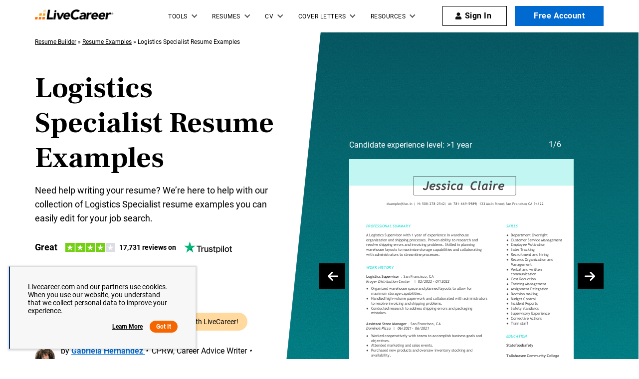

--- FILE ---
content_type: text/html
request_url: https://www.livecareer.com/resume-examples/logistics-specialist
body_size: 41092
content:
<!DOCTYPE html><html lang="en-US" ><head><meta charset="UTF-8" /><meta name="viewport" content="width=device-width, initial-scale=1" /><meta http-equiv="X-UA-Compatible" content="ie=edge" /> <script>var configUrls = {"ENV":"PROD","ACC_URL":"\/\/accountsv2.livecareer.com","VISITOR_URL":"\/\/assets.livecareer.com\/visitor\/tracking-v11.js","VISITOR_PRCD":"RWZ","VISITOR_FLAG":1,"VISITOR_PORTALCD":"LCA","CCPA_FLAG":1,"CCPACL_FLAG":1,"GDPR_BANNER_TEXT":{"eu":"Livecareer.com uses cookies as well as our third-party affiliates. No personal data is collected through cookies until you opt in to create your resume.","us":"Livecareer.com and our partners use cookies. When you use our website, you understand that we collect personal data to improve your experience."},"GDPR_LEARN_MORE_URL":{"eu":"\/privacy-policy","us":"\/privacy-policy"},"GDPR_LEARN_MORE_TEXT":"Learn more","PREFETCH_PORTAL_DESKTOP_URL":"https:\/\/assets.livecareer.com\/blobcontent\/lca\/scripts\/desktop\/prefetchscript.js","PREFETCH_PORTAL_MOBILE_URL":"https:\/\/assets.livecareer.com\/blobcontent\/lca\/scripts\/mobile\/prefetchscript.js","PREFETCH_BUILDER_RESOURCES_URL":"https:\/\/assets.livecareer.com\/blobcontent\/letter\/common\/scripts\/mpcl_prefetch_next_desktop.prod.js","PREFETCH_BUILDER_RESOURCES_MOBILE_URL":"https:\/\/assets.livecareer.com\/blobcontent\/letter\/common\/scripts\/mpcl_prefetch_next_mobile.prod.js","FRESHCHAT_FLAG":0,"SALESFORCE_FLAG":1,"JOB_SEARCH_EB_API":"https:\/\/www.livecareer.com\/eb","JOB_SEARCH_EB_JS_API":"https:\/\/www.livecareer.com\/jsg","BASE_URL":"https:\/\/www.livecareer.com","GTAG_SEND_TO":"G-TEPPBW8QXP","ASSETS_URL":"https:\/\/assets.livecareer.com"};</script><link href="//fonts.googleapis.com" rel="preconnect" crossorigin><link rel="preload" href="https://fonts.gstatic.com/s/frankruhllibre/v12/j8_36_fAw7jrcalD7oKYNX0QfAnPUwvA9JfGhA.woff2" as="font" type="font/woff" crossorigin="anonymous"><link rel="preload" href="https://fonts.gstatic.com/s/roboto/v30/KFOmCnqEu92Fr1Mu4mxK.woff2" as="font" type="font/woff" crossorigin="anonymous"><link rel="preload" href="https://fonts.gstatic.com/s/roboto/v30/KFOlCnqEu92Fr1MmWUlfBBc4.woff2" as="font" type="font/woff" crossorigin="anonymous"><style>@font-face {font-family: "Frank Ruhl Libre";font-style: normal;font-weight: 400;font-display: swap;src: url(https://fonts.gstatic.com/s/frankruhllibre/v12/j8_w6_fAw7jrcalD7oKYNX0QfAnPW7Dl4Q.woff2) format("woff2");unicode-range: U+0000-00FF, U+0131, U+0152-0153, U+02BB-02BC, U+02C6, U+02DA, U+02DC, U+2000-206F, U+2074, U+20AC, U+2122, U+2191, U+2193, U+2212, U+2215, U+FEFF, U+FFFD;}@font-face {font-family: "Frank Ruhl Libre";font-style: normal;font-weight: 700;font-display:swap;src: url(https://fonts.gstatic.com/s/frankruhllibre/v12/j8_36_fAw7jrcalD7oKYNX0QfAnPUwvA9JfGhA.woff2) format("woff2");unicode-range: U+0000-00FF, U+0131, U+0152-0153, U+02BB-02BC, U+02C6, U+02DA, U+02DC, U+2000-206F, U+2074, U+20AC, U+2122, U+2191, U+2193, U+2212, U+2215, U+FEFF, U+FFFD;}@font-face {font-family: "Roboto";font-style: normal;font-weight: 400;font-display: swap;src: url(https://fonts.gstatic.com/s/roboto/v30/KFOmCnqEu92Fr1Mu4mxK.woff2) format("woff2");unicode-range: U+0000-00FF, U+0131, U+0152-0153, U+02BB-02BC, U+02C6, U+02DA, U+02DC, U+2000-206F, U+2074, U+20AC, U+2122, U+2191, U+2193, U+2212, U+2215, U+FEFF, U+FFFD;}@font-face{font-family:Roboto;font-style:normal;font-weight:700;font-display:swap;src:url(https://fonts.gstatic.com/s/roboto/v30/KFOlCnqEu92Fr1MmWUlfBBc4.woff2) format("woff2");unicode-range:U+0000-00FF,U+0131,U+0152-0153,U+02BB-02BC,U+02C6,U+02DA,U+02DC,U+2000-206F,U+2074,U+20AC,U+2122,U+2191,U+2193,U+2212,U+2215,U+FEFF,U+FFFD}</style><link rel="preload" href="https://assets.livecareer.com/blob/common/scripts/splashMetrics.min.js?v=latest" as="script"><link rel="preload" href="https://assets.livecareer.com/blob/common/scripts/splashEventStream.min.js?v=latest" as="script"><script type = "text/javascript">var userCountry,analyticsConsent,adConsent,seocheck=!0,isIE=/MSIE|Trident/.test(window.navigator.userAgent);function u(e){return/(?:^|\.)?(qa|reg|stg|www)\./i.test(location.hostname)?/^(?:https?:)?\/\//i.test(e)?e:"https://assets.livecareer.com"+("/"===e.charAt(0)?e:"/"+e):e}function loadScript(e){var t=document.createElement("script");return t.setAttribute("type","text/javascript"),t.setAttribute("src",u(e)),document.head.appendChild(t),t}function loadStyle(e){var t=document.head,n=document.createElement("link");return n.type="text/css",n.rel="stylesheet",n.href=u(e),t.appendChild(n),n}function readCookie(e){for(var t=e+"=",n=document.cookie.split(";"),r=0;r<n.length;r++){for(var o=n[r];" "==o.charAt(0);)o=o.substring(1,o.length);if(0==o.indexOf(t))return o.substring(t.length,o.length)}return null}function getUrlParameter(e){for(var t=window.location.href.slice(window.location.href.indexOf("?")+1).split("&"),n=0;n<t.length;n++){var r=t[n].split("=");if(r[0]==e)return r[1]}return""}function look_up_service_call(){var e=new XMLHttpRequest;e.open("GET","/lcapp/ajax-call/ajax_call.php",!0),e.onload=function(){if(this.status>=200&&this.status<400){var e=JSON.parse(this.response);userCountry=e.countryCode.toLowerCase()}else userCountry="us"},e.send()}window.NodeList&&!NodeList.prototype.forEach&&(NodeList.prototype.forEach=Array.prototype.forEach);if(""==(userCountry=getUrlParameter("testcountry").toLowerCase())){for(var nameEQ="testcountry=",ca=document.cookie.split(";"),i=0;i<ca.length;i++){for(var c=ca[i];" "==c.charAt(0);)c=c.substring(1,c.length);0==c.indexOf(nameEQ)&&(userCountry=c.substring(nameEQ.length,c.length))}if(""==userCountry){var x=readCookie("x-georegion");if(null!=x){var t=(x=x.split(","))[1].toLowerCase();userCountry=t}else {var ajaxRequest=new XMLHttpRequest;ajaxRequest.open("HEAD","/lcapp/ajax-call/geo.php",!0),ajaxRequest.send(),ajaxRequest.onreadystatechange=function(){if(this.readyState==this.HEADERS_RECEIVED){var e=ajaxRequest.getResponseHeader("x-geo-header");if(null!=e){var t=(e=e.split(","))[1].split("=")[1].toLowerCase();userCountry=t}else look_up_service_call()}}}}}else document.cookie="testcountry="+userCountry.toUpperCase()+";path=/;domain="+document.domain.slice(document.domain.indexOf(".")).replace(/\//g,"");function cta_click(e="",t=""){setTimeout(function () {return gtag("event","cta_click",{cta_location:t,cta_text:e,send_to:configUrls.GTAG_SEND_TO}),!0}.bind(this), 0);}</script><script type = "text/javascript">function checkXdeviceType(){var device=readCookie("x-device-type"); if (["desktop", "tablet", "mobile"].includes(device)){return device;}else{ return false;}}function checkIsMobile(){var device = checkXdeviceType();if (device === "mobile"){return true;}else{return null==navigator.userAgent.match(/iPad/i)&&/Android|webOS|iPhone|iPad|iPod|BlackBerry|Windows Phone/i.test(navigator.userAgent)}}var isMobile = checkIsMobile();</script><script type="text/javascript">function loadDynamicScriptFileAsync(n, t) { return new Promise(function (i, e) { try { var o = document.createElement("script"); o.src = n, o.onload = i, o.async = null == t || null == t || t, o.onerror = function (n) { e(n, o) }; var r = document.getElementsByTagName("script")[0]; r.parentNode.insertBefore(o, r) } catch (n) { e(n) } }) }

    function InitializeMetricsForPage(e,f,a){(null==a|| void 0==a)&&(a={useDevJs:!1}),(""==a.commonScriptsUrl|| void 0==a.commonScriptsUrl)&&(a.commonScriptsUrl="https://assets.livecareer.com"+"/blob/common"),(""==a.clientEventsAPIUrl|| void 0==a.clientEventsAPIUrl)&&(a.clientEventsAPIUrl=location.protocol+"//"+location.host+"/clientevents");var c=a.commonScriptsUrl+"/scripts/splashEventStream"+(!0==a.useDevJs?"":".min")+".js?v="+(void 0==a.besVer?"latest":a.besVer),d=a.commonScriptsUrl+"/scripts/splashMetrics"+(!0==a.useDevJs?"":".min")+".js?v="+(void 0==a.muVer?"latest":a.muVer),b=[];b.push(loadDynamicScriptFileAsync(c,!0)),b.push(loadDynamicScriptFileAsync(d,!0)),Promise.all(b).then(function(){var b=MetricsUtil.ClassInitializers.getNewConfigurationObject(a.MuCfg);b.Value_PortalCD=e,b.Value_ProductCD=f,b.splashEventsUrl=c,b.useForcePushForAllEvents=void 0==a.useForcePushForAllEvents||a.useForcePushForAllEvents,b.SplashConfig.AjaxDetails.eventsPostEndpointUrl=a.clientEventsAPIUrl+"/"+b.SplashConfig.AjaxDetails.eventsPostEndpointUrl,MetricsUtil.initializeAsync(window,b)})}

    var addParamsData={MuCfg:{enableWebVitals:true}};
    InitializeMetricsForPage("LCA", "RWZ",addParamsData);</script> <script type="text/javascript">var vstrScript = loadScript("//assets.livecareer.com/visitor/tracking-v11.js");
            vstrScript.onload = function () {
                productCd = "RWZ";
                portalCd  = "LCA";
                includeUseragent = true;
                includeGeolocation = false;
                isRewriteConfigured = true;
                try {
                    TS.Track(productCd, portalCd, includeUseragent, includeGeolocation, isRewriteConfigured,"/",true);
                } catch (err) {
                    //console.log("visitor error: "+err)
                }
            };</script><script type="text/javascript">var y = Math.floor((Math.random() * 10) + 1);
            var x = y % 5;
            if (x == 0){loadScript("/lcapp/themes/livecareer/js/wp-lc-nr.js")}</script><link rel="preload" as="image" media="(min-width: 768px)" href="/lcapp/uploads/2024/05/logistics-specialist-1-year-template-small.svg"><link rel="preload" as="image" href="https://www.livecareer.com/lcapp/themes/livecareer/images/logo.png"> <!-- Search Engine Optimization by Rank Math PRO - https://rankmath.com/ --><title>6 Great Logistics Specialist Resume Examples | LiveCareer</title><meta name="description" content="Looking for professional Logistics Specialist resume examples? LiveCareer provides examples with the best format, template and keyword options. View now!"/><meta name="robots" content="follow, index, max-snippet:-1, max-video-preview:-1, max-image-preview:large"/><link rel="canonical" href="https://www.livecareer.com/resume-examples/logistics-specialist" /><meta property="og:locale" content="en_US" /><meta property="og:type" content="website" /><meta property="og:title" content="6 Great Logistics Specialist Resume Examples | LiveCareer" /><meta property="og:description" content="Looking for professional Logistics Specialist resume examples? LiveCareer provides examples with the best format, template and keyword options. View now!" /><meta property="og:url" content="https://www.livecareer.com/resume-examples/logistics-specialist" /><meta property="og:site_name" content="LiveCareer" /><meta property="og:updated_time" content="2024-08-14T01:47:45-04:00" /><meta property="og:image" content="https://www.livecareer.com/lcapp/uploads/2020/01/MDAA-1173-RN-1200x630.jpg" /><meta property="og:image:secure_url" content="https://www.livecareer.com/lcapp/uploads/2020/01/MDAA-1173-RN-1200x630.jpg" /><meta property="og:image:width" content="1200" /><meta property="og:image:height" content="630" /><meta property="og:image:alt" content="Top-down view of hands holding a professionally formatted resume template on a wooden desk with a laptop." /><meta property="og:image:type" content="image/jpeg" /><meta property="article:published_time" content="2017-06-02T22:00:05-04:00" /><meta property="article:modified_time" content="2024-08-14T01:47:45-04:00" /><meta name="twitter:card" content="summary_large_image" /><meta name="twitter:title" content="6 Great Logistics Specialist Resume Examples | LiveCareer" /><meta name="twitter:description" content="Looking for professional Logistics Specialist resume examples? LiveCareer provides examples with the best format, template and keyword options. View now!" /><meta name="twitter:image" content="https://www.livecareer.com/lcapp/uploads/2020/01/MDAA-1173-RN-1200x630.jpg" /><meta name="twitter:label1" content="Time to read" /><meta name="twitter:data1" content="Less than a minute" /> <script type="application/ld+json" class="rank-math-schema-pro">{"@context":"https://schema.org","@graph":[{"@type":"WebPage","@id":"https://www.livecareer.com/resume-examples/logistics-specialist#webpage","url":"https://www.livecareer.com/resume-examples/logistics-specialist","name":"6 Great Logistics Specialist Resume Examples | LiveCareer","datePublished":"June 2, 2017","dateModified":"August 14, 2024","description":"Looking for professional Logistics Specialist resume examples? LiveCareer provides examples with the best format, template and keyword options. View now!","inLanguage":"en-US","isPartOf":{"@type":"WebSite","@id":"https://www.livecareer.com/resume-examples/logistics-specialist#website","url":"https://www.livecareer.com/resume-examples/logistics-specialist","name":"LiveCareer","inLanguage":"en-US","description":"Get trusted resume help from LiveCareer's professional writing services, expert resume writers, easy-to-use templates, resume examples and more. View now!"},"breadcrumb":{"@id":"https://www.livecareer.com/resume-examples/logistics-specialist#breadcrumb"},"potentialAction":{"@type":"ReadAction","target":"https://www.livecareer.com/resume-examples/logistics-specialist"},"speakable":{"@type":"SpeakableSpecification","xpath":["/html/head/title","/html/head/meta[@name='description']/@content"]}},{"@type":"BreadcrumbList","@id":"https://www.livecareer.com/resume-examples/logistics-specialist#breadcrumb","itemListElement":[{"@type":"ListItem","position":"1","item":{"@id":"https://www.livecareer.com","name":"Resume Builder"}},{"@type":"ListItem","position":"2","item":{"@id":"https://www.livecareer.com/resume-examples","name":"Resume Examples"}},{"@type":"ListItem","position":"3","item":{"@id":"https://www.livecareer.com/resume-examples/logistics-specialist","name":"Logistics Specialist Resume Examples"}}]}]}</script> <!-- /Rank Math WordPress SEO plugin --><link rel="preload" href="/lcapp/themes/livecareer/images/featured-in-logos.svg" as="image" media="(min-width: 768px)"><style class="optimize_css_2" type="text/css" media="all">.content-block{display:block}.text-color-1{color:#FFD8A2}.text-color-2{color:#FFA019!important}.text-underlined{text-decoration:underline}.p-lr-20{padding:0 20px}.h2{font-size:4.8rem;line-height:5.8rem;font-weight:700}.joshua-industry-template .optScrlTop{background:#fff;box-shadow:0 0 5px 0 rgb(0 0 0 / 38%);width:52px;height:52px;border-radius:0;color:#000}.joshua-industry-template .optScrlTop p{font-family:'Roboto',sans-serif;font-weight:700;font-size:1.6rem;line-height:1.7rem;right:12px;bottom:6px}.joshua-industry-template .optScrlTop .fa-chevron-up{background:none;width:11px;height:11px;border:solid #000;border-width:3px 3px 0 0;transform:rotate(-45deg);top:-4px}.mvp-static-template .link-breads-sec .breadcrumb{color:#000}.mvp-static-template .link-breads-sec .breadcrumb span{color:#000}.mvp-static-template .link-breads-sec span a{color:#000}.resume-popup{position:fixed;background-color:rgba(0,0,0,.7);left:0;right:0;top:0;bottom:0;padding-top:3rem;z-index:999999;overflow-y:scroll}.resume-popup .pop-contaier{max-width:680px;margin:0 auto;text-align:center}.resume-popup .close-popup{color:#fff;float:right;font-family:cursive;background:#000;position:fixed;transform:rotate(-4deg);right:45px;font-size:2.5rem;border-radius:50%;width:40px;height:40px;text-align:center;line-height:3.5rem;cursor:pointer;border:none}.resume-popup .resume-image{margin-top:3rem}.resume-popup .resume-image img{background-color:#fff}.resume-image .page-num{display:block;font-size:1.4rem;color:#fff;margin:-1rem 0 .5rem}.resume-image .popimage{margin-bottom:4rem}body .white-bg-jt{background:#fff}h2 span[style],.h2 span[style]{color:#000!important;background:linear-gradient(to bottom,transparent 60%,#fbe7cc 60%)}body .sidebarHeader.embeddedServiceSidebarMinimizedDefaultUI,body .embeddedServiceSidebar.layout-docked .dockableContainer,body .embeddedServiceHelpButton .helpButton{right:100px!important;bottom:0!important}.editor-pad{padding-top:60px}.yellow-border{color:#000!important;background:linear-gradient(to bottom,transparent 60%,#fbe7cc 60%)}.container h2{margin-top:0}.container .h2{margin-top:0}.border-top>.container{padding-top:60px;border-top:1px solid #E0E0E0}body .container a:not(.btn){text-decoration:underline}.right-half-gradient-block-slider h1 .plus-icon{font-family:var(--global-font-family);font-weight:500}.hired-by-container.hired-by-banner{position:relative;z-index:98;margin-bottom:-50px}@media (min-width:992px) and (max-width:1024px){.hired-by-container.hired-by-banner{max-width:100%}}@media (max-width:1024px) and (min-width:768px){.hired-by-container.hired-by-banner{order:2;max-width:95%;margin:0 auto -58px auto}}@media only screen and (min-width:992px){body .container a:not(.btn):hover{text-decoration:none}}@media all and (max-width:767px){.resume-popup{padding-left:2rem;padding-right:2rem}.hired-by-container.hired-by-banner{max-width:90%;margin:0 auto -50px auto;order:2}.resume-popup .close-popup{right:12px;top:12px}.resume-image .popimage{height:433px}.resume-popup .pop-contaier .btn-primary{min-width:230px}.joshua-industry-template{padding-top:57px}.editor-pad{padding-top:50px}.h2{font-size:3.6rem;line-height:4.6rem}.mvp-static-template a.zoom{display:none}.banner-tilt-green .cv-template-glide.glide--carousel{opacity:0;visibility:hidden}.mvp-static-template .full-slider-mobile.banner-tilt-green,.mvp-static-template .stm_multi_col_img.similar-resume{padding-left:20px;padding-right:20px}}.right-half-gradient-block-slider .glide__track{overflow:hidden;position:relative}.right-slider-wrap .glide__slides{display:flex;margin:0;padding:0}.right-half-gradient-block-slider .glide__slide{list-style-type:none;padding:0 6rem}.right-slider-wrap{width:45%;z-index:9;padding-top:8rem}.right-half-gradient-block-slider{background:#f7f7f7;position:relative}.right-half-gradient-block-slider .col-wrap .col:first-child{width:100%;display:flex;align-items:center;flex-wrap:wrap;justify-content:space-between}.right-half-gradient-block-slider .intro-content{width:43%}.right-half-gradient-block-slider .img-cta-wrap{position:relative}.right-half-gradient-block-slider .img-cta-wrap img{display:block;margin-top:42px;background:#fff}.right-half-gradient-block-slider .res_name{position:absolute;top:-40px;color:#FFF;font-size:1.6rem;line-height:2.4rem}.right-half-gradient-block-slider .img-cta-wrap .btn{display:block;position:absolute;bottom:20px;left:50%;transform:translateX(-50%);width:280px;min-width:unset}.right-half-gradient-block-slider .arrow-wrap .prev{left:0}.right-half-gradient-block-slider .arrow-wrap .prev,.right-half-gradient-block-slider .arrow-wrap .next{position:absolute;top:50%}.right-half-gradient-block-slider .arrow-wrap .next{right:0}.right-half-gradient-block-slider .glide_arrow{width:52px;height:52px;background:#000;border:none;cursor:pointer}.right-half-gradient-block-slider .glide_arrow span{display:block;height:100%;position:relative}.right-half-gradient-block-slider .glide_arrow span:before{background-image:url("data:image/svg+xml,%3C%3Fxml version='1.0' %3F%3E%3Csvg viewBox='0 0 448 512' fill='%23fff' xmlns='http://www.w3.org/2000/svg'%3E%3Cpath d='M438.6 278.6l-160 160C272.4 444.9 264.2 448 256 448s-16.38-3.125-22.62-9.375c-12.5-12.5-12.5-32.75 0-45.25L338.8 288H32C14.33 288 .0016 273.7 .0016 256S14.33 224 32 224h306.8l-105.4-105.4c-12.5-12.5-12.5-32.75 0-45.25s32.75-12.5 45.25 0l160 160C451.1 245.9 451.1 266.1 438.6 278.6z'/%3E%3C/svg%3E")}.right-half-gradient-block-slider .glide_arrow span:before{content:"";position:absolute;top:50%;left:50%;transform:translate(-50%,-50%);width:24px;height:24px;background-repeat:no-repeat}.right-half-gradient-block-slider .glide_arrow.prev span:before{transform:translate(-50%,-50%) rotate(180deg)}.right-slider-wrap.glide-number .glide-number{font-size:1.6rem;line-height:1.7rem;display:inline-block;color:#fff;position:absolute;top:4px}.accountant .link-breads-sec .breadcrumb span{color:#000}.accountant .link-breads-sec span a{color:#000;cursor:pointer;font-weight:300;text-decoration:underline}.resume-banner-exp .dese-center{box-shadow:0 2px 9px 1px #00000029;background:#fff;padding:30px 80px;width:100%;position:relative;z-index:98;margin-bottom:-50px;border-radius:150px}.right-half-gradient-block-slider.resume-banner-exp{background:#fff}.resume-banner-exp .featured-in-part{display:flex;align-items:center;justify-content:center;gap:71px}.featured-in-part .brand-label{font-weight:700}.right-half-gradient-block-slider.resume-banner-exp{margin-bottom:90px}.resume-banner-exp .author-banner-block{font-size:1.6rem;line-height:3rem}.right-half-gradient-block-slider.resume-banner-exp h1{margin:0 0 1.6rem}.right-half-gradient-block-slider.resume-banner-exp .img-cta-wrap img{height:100%}.resume-banner-exp .author-banner-block{display:flex;justify-items:center;align-items:flex-start}.resume-banner-exp .jt-authors img{max-width:40px;border-radius:50%;margin-right:12px;margin-top:8px}.resume-banner-exp .cta-btn-div{margin-bottom:32px}.resume-banner-exp .right-slider-wrap{padding-top:0}.resume-banner-exp .col-wrap{padding-top:47px}.right-half-gradient-block-slider.resume-banner-exp .intro-content{padding-top:30px;align-self:flex-start}.right-half-gradient-block-slider.resume-banner-exp .col-wrap .col:first-child{align-items:flex-end}.img-cta-wrap::after{content:"";background:linear-gradient(180deg,rgba(0,0,0,.0001) 0%,rgba(0,0,0,.148913) 100%);position:absolute;bottom:0;left:0;right:0;height:37px}.resume-banner-exp .jt-authors{padding-bottom:30px}.right-half-gradient-block-slider.resume-banner-exp:before{background:linear-gradient(180deg,rgba(0,99,112,.977216) 0%,#019ba1 100%)}.right-half-gradient-block-slider.resume-banner-exp .img-cta-wrap .btn{z-index:2}@media (min-width:768px){.resume-banner-exp .featured-in-part .picture-wrapper{display:inline-flex}.right-half-gradient-block-slider .img-cta-wrap img{min-width:380px;width:100%}.right-half-gradient-block-slider.resume-banner-exp .img-cta-wrap .btn{display:none}.right-half-gradient-block-slider.resume-banner-exp .img-cta-wrap:hover .btn{display:block}.right-slider-wrap .accountant-glide{visibility:hidden}.right-slider-wrap .accountant-glide.glide--carousel{visibility:visible}}@media only screen and (min-width:992px){.right-half-gradient-block-slider.resume-banner-exp:after{width:56%}.right-half-gradient-block-slider.resume-banner-exp:before{width:56%}.resume-banner-exp .right-slider-wrap{width:50%}}@media (min-width:992px) and (max-width:1024px){.resume-banner-exp .featured-in-part p.mb-0{width:130px;margin:auto;text-align:center}}@media (min-width:1400px){.intro-content .content-lg,.intro-content h1+p{padding-right:20px}}@media (max-width:992px){.right-half-gradient-block-slider.resume-banner-exp .intro-content{order:1}.resume-banner-exp .dese-center{order:2;padding:20px;max-width:95%;margin:0 auto -58px auto}.resume-banner-exp .right-slider-wrap{order:3;padding-top:106px}.resume-banner-exp .featured-in-part{gap:16px;flex-direction:column;padding:0 20px}.featured-in-part .picture-wrapper img{max-height:55px}.right-half-gradient-block-slider.resume-banner-exp{margin-bottom:10px}.right-half-gradient-block-slider.resume-banner-exp h1,.resume-banner-exp .content-lg,.resume-banner-exp .cta-btn-div{text-align:left}}@media (min-width:376px) and (max-width:450px){.right-slider-wrap{padding:5rem 5rem 0}.right-half-gradient-block-slider .img-cta-wrap .btn{margin-left:-20px}.right-slider-wrap .accountant-glide{min-width:300px}}@media (max-width:767px){.resume-banner-exp h1{font-size:4.8rem;line-height:6rem}.resume-banner-exp .col-wrap{padding-top:32px}.resume-banner-exp .content-lg{text-align:left;margin-bottom:24px}.resume-banner-exp .author-banner-block{text-align:left}.resume-banner-exp .dese-center{max-width:90%;margin:0 auto -78px auto}.resume-banner-exp .right-slider-wrap{padding-top:100px}.resume-banner-exp .btn-primary{min-width:100%}.resume-banner-exp .right-slider-wrap:after{opacity:.7;transform:rotate(-180deg)}.resume-banner-exp .right-slider-wrap{padding-left:10px;padding-right:10px}.right-half-gradient-block-slider.resume-banner-exp .arrow-wrap{padding:0 4rem}}.resume-banner-exp.build-time-odometer .section-counter{text-align:left;position:relative;margin-top:18px}.resume-banner-exp.build-time-odometer .section-counter.bottom-pill{margin-top:32px}.resume-banner-exp.build-time-odometer .section-counter .counter-box{position:relative;cursor:pointer;max-width:300px;display:inline-block;text-align:center;color:#fff;background-color:#cceff0;padding:9px 18px;border-radius:92px;overflow:hidden;margin-bottom:8px;height:auto}.resume-banner-exp.build-time-odometer .section-counter.orange-background .counter-box{background-color:#ffd99e}.resume-banner-exp.build-time-odometer .section-counter .collapse-section-counter.counter-box{max-width:100%}.resume-banner-exp.build-time-odometer .section-counter .counter-text{padding-left:16px;color:#000;max-width:calc(100% - 34px);visibility:visible;opacity:1;height:auto;line-height:1.5rem;font-size:14px;margin-bottom:0;overflow:hidden}@media (min-width:360px){.resume-banner-exp.build-time-odometer .section-counter .counter-box{height:48px}.resume-banner-exp.build-time-odometer .section-counter .counter-text{height:30px}.resume-banner-exp.build-time-odometer .section-counter .collapse-section-counter.counter-box{max-width:300px}.resume-banner-exp.build-time-odometer .section-counter.bottom-pill{margin-top:24px}.resume-banner-exp.build-time-odometer .bottom-pill .counter-box{margin-bottom:16px}.resume-banner-exp.build-time-odometer .cta-btn-div{margin-bottom:24px}}@media (min-width:768px){.resume-banner-exp.build-time-odometer .section-counter .counter-box,.resume-banner-exp.build-time-odometer .section-counter .counter-text{transition:all 0.6s linear}.resume-banner-exp.build-time-odometer .section-counter .counter-box{max-width:113px}.resume-banner-exp.build-time-odometer .section-counter .counter-text{max-width:0;visibility:hidden;opacity:0}.resume-banner-exp.build-time-odometer .section-counter .collapse-section-counter .counter-text{max-width:calc(100% - 34px);visibility:visible;opacity:1}}@media (min-width:992px){.resume-banner-exp.build-time-odometer .section-counter .counter-box{padding:8px 18px;height:36px}.resume-banner-exp.build-time-odometer .section-counter .counter-text{height:15px;padding-left:12px}.resume-banner-exp.build-time-odometer .section-counter .collapse-section-counter.counter-box{max-width:432px}.resume-banner-exp.build-time-odometer .bottom-pill .counter-box{margin-bottom:18px}.resume-banner-exp.build-time-odometer .section-counter.bottom-pill{margin-top:32px}.resume-banner-exp.build-time-odometer .cta-btn-div{margin-bottom:32px}}.build-time-odometer .odometer,.build-time-odometer .odometer{position:relative}.build-time-odometer .odometer .odometer-digit,.build-time-odometer .odometer .odometer-digit{position:relative}.build-time-odometer .odometer .odometer-digit .odometer-digit-spacer,.build-time-odometer .odometer .odometer-digit .odometer-digit-spacer{visibility:hidden}.build-time-odometer .odometer .odometer-digit .odometer-digit-inner,.build-time-odometer .odometer .odometer-digit .odometer-digit-inner{text-align:left;display:block;position:absolute;top:9%;left:-1px;right:0;bottom:0;overflow:hidden}.build-time-odometer .odometer .odometer-digit .odometer-ribbon,.build-time-odometer .odometer .odometer-digit .odometer-ribbon{display:block}.build-time-odometer .odometer .odometer-digit .odometer-ribbon-inner,.build-time-odometer .odometer .odometer-digit .odometer-ribbon-inner{display:block}.build-time-odometer .odometer .odometer-digit .odometer-value,.build-time-odometer .odometer .odometer-digit .odometer-value{display:block;transform:translateZ(0);font-weight:900}.build-time-odometer .odometer .odometer-digit .odometer-value.odometer-last-value,.build-time-odometer .odometer .odometer-digit .odometer-value.odometer-last-value{position:absolute}.build-time-odometer .odometer.odometer-animating-up .odometer-ribbon-inner,.build-time-odometer .odometer.odometer-animating-up .odometer-ribbon-inner{transition:transform 2s}.build-time-odometer .odometer.odometer-animating-up.odometer-animating .odometer-ribbon-inner,.build-time-odometer .odometer.odometer-animating-up.odometer-animating .odometer-ribbon-inner{transform:translateY(-100%)}.build-time-odometer .odometer.odometer-animating-down .odometer-ribbon-inner,.build-time-odometer .odometer.odometer-animating-down .odometer-ribbon-inner{transform:translateY(-100%)}.build-time-odometer .odometer.odometer-animating-down.odometer-animating .odometer-ribbon-inner,.build-time-odometer .odometer.odometer-animating-down.odometer-animating .odometer-ribbon-inner{transition:transform 2s;transform:translateY(0)}.build-time-odometer .section-counter .counter-box .progress-odometer{display:flex;align-items:center;justify-content:space-between;text-align:left}.build-time-odometer .section-counter .time-sec-seperator{margin-right:0;font-weight:900;color:#2f6b8f;font-size:1.75rem;font-family:"Work Sans"}.build-time-odometer .section-counter.orange-background .time-sec-seperator{color:#ff6b10}.build-time-odometer .section-counter .digit-block{padding:0 0 0 1px;display:inline-flex;margin-right:0;border-radius:2.4px;background-color:#006370;width:14.83px;height:20px;justify-content:center;align-items:center;font-family:"Frank Ruhl Libre",serif;font-size:1.75rem;line-height:2rem;margin:0 1.5px;font-weight:700}.build-time-odometer .section-counter.orange-background .digit-block{background-color:#ff6b10}.resume-banner-exp.build-time-odometer .section-counter .counter-count{white-space:nowrap;display:flex;align-items:center;height:20px}.resume-banner-exp.build-time-odometer .section-counter .digit-block:last-child{margin-right:0}@media(min-width:992px) and (max-width:1024px){.right-half-gradient-block-slider .glide__slide{padding:0}body .how-to-choose-name h6~ul,body .heading-five~ul,.how-to-choose-name h5~ul{bottom:0}body .how-to-choose-name h6,body .heading-five,.how-to-choose-name h5{bottom:90px}body .how-to-choose-name{padding-bottom:128px}}@media only screen and (max-width:991px){.right-half-gradient-block-slider .container{margin:0;padding:0;width:100%}.right-half-gradient-block-slider h1{text-align:center}.right-slider-wrap{position:relative;padding:5rem 3rem 0}.right-half-gradient-block-slider .intro-content{padding:4rem 2rem 0}.right-slider-wrap,.right-half-gradient-block-slider .res_name{text-align:center;width:100%}.right-half-gradient-block-slider .col-wrap .col:first-child{flex-direction:column}.right-slider-wrap:after{width:100%;top:0;height:100%;right:0;background-image:url(/lcapp/themes/livecareer/images/grain-texture.png);content:'';position:absolute;opacity:.4;z-index:-1}.right-slider-wrap:before{content:"";background:linear-gradient(180deg,rgba(0,99,112,.98) 0%,#019BA1 54%);width:100%;top:0;height:100%;right:0;position:absolute;z-index:-1}.right-half-gradient-block-slider .arrow-wrap{position:absolute;top:-3%;padding:0 2rem;z-index:9;width:100%;display:flex;justify-content:space-between}.right-half-gradient-block-slider .arrow-wrap .prev{left:unset}.right-half-gradient-block-slider .arrow-wrap .prev,.right-half-gradient-block-slider .arrow-wrap .next{position:static;top:unset}.right-half-gradient-block-slider .arrow-wrap .next{right:unset}.right-half-gradient-block-slider .glide_arrow{background:transparent}.right-slider-wrap.glide-number .glide-number{right:initial;text-align:center;z-index:9}.right-half-gradient-block-slider .glide_arrow{width:auto}.right-slider-wrap .glide__slides{margin-top:4rem}}@media only screen and (max-width:767px){.right-slider-wrap .accountant-glide{min-height:300px}.right-half-gradient-block-slider .intro-content{width:100%}.right-half-gradient-block-slider .col-wrap{text-align:center}.right-half-gradient-block-slider .img-cta-wrap .btn{left:initial;transform:none;margin-left:-25px;width:120%}.right-half-gradient-block-slider .img-cta-wrap .btn{left:50%;bottom:-10px;transform:translate(-50%,-50%);width:calc(100% - 24px);min-width:calc(100% - 24px);margin-left:unset}.right-half-gradient-block-slider .glide__slide{padding:0 20px;min-height:300px;width:100%;flex-shrink:0}.right-half-gradient-block-slider .intro-content h1:before{content:'';display:table;clear:both}.right-half-gradient-block-slider .intro-content .content-lg:before{content:'';display:table;clear:both}}@media only screen and (max-width:361px){.right-half-gradient-block-slider .res_name{font-size:1.4rem}}@media only screen and (min-width:992px){.right-slider-wrap.glide-number .glide-number{right:15%}.right-half-gradient-block-slider:after{width:53%;top:0;height:100%;right:0;clip-path:polygon(25% -125%,100% 0%,100% 100%,0% 100%);background-image:url(/lcapp/themes/livecareer/images/grain-texture.png);content:'';position:absolute;z-index:1;opacity:.4}.right-half-gradient-block-slider:before{content:"";background:linear-gradient(180deg,rgba(0,99,112,.98) 0%,#019BA1 54%);width:53%;top:0;height:100%;right:0;clip-path:polygon(25% -125%,100% 0%,100% 100%,0% 100%);position:absolute}.right-half-gradient-block-slider h1{margin:0 0 4rem}}@media(min-width:991px) and (max-width:1200px){.right-half-gradient-block-slider{padding-top:4rem}}@media only screen and (min-width:1280px){.right-half-gradient-block-slider .intro-content{padding-top:10rem}}@media only screen and (min-width:1366px){.right-half-gradient-block-slider .intro-content{padding-top:10rem}}@media(min-width:1600px){.right-half-gradient-block-slider{min-height:640px}}@media(min-width:767px) and (max-width:991px){.right-half-gradient-block-slider .col-wrap .col:first-child{width:100%}.right-half-gradient-block-slider .intro-content,.right-half-gradient-block-slider .glide__track{width:750px}.right-half-gradient-block-slider .glide__slide,.right-half-gradient-block-slider .arrow-wrap{top:-2%;padding:0 10rem}.right-half-gradient-block-slider .arrow-wrap .prev{left:unset}.right-half-gradient-block-slider .arrow-wrap .prev,.right-half-gradient-block-slider .arrow-wrap .next{position:static;top:unset}.right-half-gradient-block-slider .arrow-wrap .next{right:unset}}@media (min-width:991px) and (max-width:1200px){.exp-upload-button.cta-cover .btn-primary:first-child{margin-right:20px}.exp-upload-button .btn.btn-primary.btn-blue{margin:20px 0 0 0}}@media (min-width:1200px) and (max-width:1600px){.exp-upload-button.cta-cover .btn-primary{min-width:230px}}.bullet-list{margin:0;padding-left:15px}.bullet-list li{padding-left:20px;line-height:2.8rem;list-style:none;margin-bottom:10px;position:relative}.bullet-list li:before{position:absolute;content:"";width:4px;height:4px;left:0;top:13px;border-radius:100%;background:#000}.numbered-list{padding:0;margin:0;list-style:none;counter-reset:num-list;padding:40px}.numbered-list>li{margin-bottom:2rem;position:relative;padding:0 0 0 45px}.numbered-list>li:before{content:counter(num-list)'.';counter-increment:num-list;width:28px;height:28px;display:flex;border-radius:50%;color:#000;font-size:1.8rem;justify-content:center;align-items:center;font-weight:600;position:absolute;left:0;top:0}.green-colored-number-list>li:before{content:counter(num-list);background-color:#D0ECD2;border-radius:50%;color:#02883A;font-size:1.6rem;line-height:1.7rem;height:3rem;width:3rem}.red-cross-list{list-style:none}.red-cross-list li{padding-left:4rem;position:relative}.jt-loaded .red-cross-list li:before{background:url(/lcapp/themes/livecareer/images/red-cross.png)no-repeat;background-size:100% auto}.red-cross-list li:before{content:"";position:absolute;top:0;left:0;background-size:100% auto;width:29px;height:29px}.link-circle{font-size:1.6rem;background:#F7F7F7;display:inline-block;border-radius:50px;padding:7px 15px 8px;font-weight:100;margin:0 10px 15px 0;text-decoration:none!important}.list-with-bg{background:#F7F7F7;border-radius:8px;padding:30px 20px 30px 50px}.list-with-bg li{font-size:2.2rem;font-weight:700;line-height:2.8rem;margin-bottom:10px}.stm_editor .link{text-decoration:none}.stm_editor.grey-box-wrapper .space-around-box.d-flex.space-between{justify-content:space-between}.stm_editor.grey-box-wrapper .space-around-box.d-flex.space-between ul{width:50%}.stm_editor.grey-box-wrapper .space-around-box.d-flex.space-between ul li{color:#000;font-family:Roboto;font-size:1.8rem;letter-spacing:0;line-height:2.8rem;padding-left:15px;margin-bottom:5px}.stm_editor.grey-box-wrapper .space-around-box.d-flex.space-between ul li::marker{font-size:1.6rem;color:#000000c2}.grey-bg.space-around-box li{font-size:1.8rem;letter-spacing:0;line-height:2.8rem;padding-left:15px;margin-bottom:5px}.grey-bg.space-around-box.check-icon-list li{position:relative;list-style:none}.grey-bg.space-around-box.check-icon-list li:before{content:'';width:25px;height:25px;position:absolute;top:3px;left:-25px;border-radius:50%;opacity:1}.jt-loaded .grey-bg.space-around-box.check-icon-list li:before{background-image:url(/lcapp/uploads/2023/01/orange-check.png);background-repeat:no-repeat;background-position:center}.step-heading.step-wrapper .big-h3-heading{font-size:3.6rem;line-height:4.6rem}.grey-bg.space-around-box .numbered-list li{padding-left:40px}.grey-bg.space-around-box{font-size:1.6rem;color:#000000c2}.stm_editor .more-tips-text li{color:#000;font-family:Roboto;font-size:1.8rem;letter-spacing:0;line-height:2.8rem;padding-left:15px;margin-bottom:5px}.stm_editor .more-tips-text li::marker{font-size:1.6rem;color:#000000c2}.stm_editor .main-head-h4{font-size:4.8rem;line-height:5.8rem;font-weight:700;margin:40px 0}.stm_editor .center-h5{font-size:4.8rem;line-height:5.8rem;font-weight:700;text-align:center;margin:40px 0}.stm_editor .step-block .steps-h6{font-size:3.6rem;font-weight:700;line-height:4.6rem;margin-top:0;margin-bottom:3rem}.stm_editor h3.center-h3-head{font-size:4.8rem;line-height:5.8rem;font-weight:700;text-align:center;margin-bottom:39px;margin-top:0}.hobbies-versus{text-align:left}.pi-hobies-col{margin-bottom:30px;background-color:#F7F7F7;padding:34px 40px;border-radius:8px;-ms-flex-preferred-size:48%;flex-basis:48%}.pi-hobbies-wrap{display:-webkit-box;display:-ms-flexbox;display:flex;-ms-flex-flow:wrap;flex-flow:wrap;-webkit-box-pack:justify;-ms-flex-pack:justify;justify-content:space-between}.pi-hobbies-head{margin-bottom:20px;font-size:2.8rem;font-weight:700;line-height:3.8rem}.pi-hobies-sub{margin-bottom:8px;font-size:1.8rem;line-height:2.8rem;font-weight:700}.pi-hobies-col ul{margin-top:0;margin-bottom:0;padding-left:15px}.toc-tb{color:#000;letter-spacing:.56px;font-size:1.8rem}.grey-box-img{position:relative;background-color:#F7F7F7;border-radius:8px;padding:40px 40px;align-items:center;display:flex;text-align:left;margin-bottom:20px}.grey-box-img::before{content:"";background:url(/lcapp/uploads/2023/03/tipicon-img.png) no-repeat;background-position:center;width:74px;height:74px;display:block;background-repeat:no-repeat;background-size:cover;margin-right:30px}.greybox-inner{font-size:1.8rem;font-weight:700;line-height:2.8rem}.space-grey-list{border-radius:8px;padding:20px}.space-grey-list ul,.space-grey-list ol{margin:0}.space-grey-list ol li::marker{font-weight:700}.space-grey-list ol li{padding-left:10px}.sec-com-blade.p-tb-50{padding-top:8rem}body .stm_editor ul.span-email li a{margin-left:30px}.sec-com-blade .hobbies-rs-img{background:#D8F0F2;padding:50px 60px;border-radius:8px;margin-bottom:30px}.space-grey-list ul li .nametext{margin-right:20px;width:130px;display:inline-block}.emailtext{padding-left:26px}.greybg-li{padding:30px 46px}.greybg-li ul{padding-left:26px}.greybg-li ul li{padding-left:5px}.greenbg-img{padding:40px;background:#D8F0F2;margin-bottom:40px;text-align:center}.greenbg-img img{background-color:#fff;width:100%}.rsf-head{font-size:2.8rem;line-height:4.6rem;font-weight:700}.brandtoc-head{font-weight:600;font-size:1.6rem;margin-bottom:25px;display:inline-block}.grey-box-wrapper .content-toc .tocbox-white{padding:60px 100px;background-color:#fff}.checklist-spac{padding:60px 100px;border-radius:8px}.checklist-spac ul li:last-child{margin-bottom:0}.green-white-bg{background-color:#fff;padding:30px 60px}.green-white-bg p{font-size:2.2rem;line-height:3.4rem}.green-white-bg .gw-head{font-weight:700}.greybox-anchor{background:#F7F7F7;border-radius:8px;padding:30px 40px;display:flex;align-items:center;margin-bottom:30px}.greybox-anchor .col-inn{padding-left:24px}.jt-loaded .grey-box-img.redcross-icon::before{content:"";background:url(/lcapp/uploads/2023/04/SadCopy.png) no-repeat;width:160px}.jt-loaded .grey-box-img.warning-image::before{content:"";background:url(/lcapp/uploads/2023/04/Warning.png) no-repeat;width:80px}.greenbg-img.gw-img{text-align:left;border-radius:8px}.grey-box-img.redcross-icon .greybox-inner{font-weight:400}.dese-center.logo-brand-center .brand-label{font-size:1.6rem;line-height:2.4rem}.dese-center.logo-brand-center{padding-bottom:50px}.grey-bg.new-list ul{list-style-type:disc}.grey-bg.new-list ul,.grey-bg.newlist-work ul li{list-style-type:disc}.grey-bg.new-list ul li:not(:last-child){margin-bottom:20px}.btm-numb.top-tenlist .desc ol li .grey-bg.new-list ul li:last-child{margin-bottom:0}.content_wrapper.protips-c h3,.content_wrapper.protips-c p{color:#000;font-size:1.8rem}.content_wrapper.protips-c h3{font-weight:700;margin-bottom:8px}.content_wrapper.protips-c{padding-left:18px}.btm-numb.top-tenlist .desc ol li .grey-bg.new-list ul li,.btm-numb.top-tenlist .desc ol li .grey-bg.newlist-work ul li{padding-left:5px;margin-bottom:20px}.grey-bg .headtoc-color{color:#000}.btn.btn-primary.cvl-btn{min-width:350px}.btn.btn-primary.vre-btn{width:290px}.w-750.mid-pera-col{padding-bottom:30px}.msword-resume-head ul{padding:0}.msword-resume-head ul li{color:#000;font-family:Roboto;font-size:1.8rem;letter-spacing:0;line-height:2.8rem;list-style:none;position:relative;display:flex;align-items:center}.msword-resume-head ul li::before{content:'';position:absolute;background:#00B1B4;height:120px;width:1px;top:0;left:26px;z-index:1}.msword-resume-head .numberlist{display:block;height:50px;width:50px;background:#006370;text-align:center;color:#fff;font-size:2.5rem;line-height:5rem;font-weight:700;border-radius:50%;margin-right:20px;position:relative;z-index:2}.msword-resume-head .datalist{display:block;width:85%;font-weight:700}.msword-resume-head{background:#F7F7F7;padding:40px;border-radius:8px}.msword-resume-head ul li:not(:last-child){margin-bottom:55px}.msword-resume-head ul li:last-child::before{content:unset}.msword-resume-tem-list{margin-bottom:30px}.skill-list-number.resume-smry-list ul{text-align:left}.skill-list-number.resume-smry-list ul li{font-weight:400;position:relative;padding-left:34px}.skill-list-number.resume-smry-list ul li:not(:last-child){margin-bottom:20px}.skill-list-number.resume-smry-list ul li::before{content:"";width:14px;position:absolute;left:0;top:8px;height:11px;object-fit:cover}.jt-loaded .skill-list-number.resume-smry-list ul li::before{background:url(/lcapp/uploads/2023/04/check-icon.svg) no-repeat}.skill-with-icon.resume-smry-desc .skill-green-data a{color:#fff}.rs-small-head{font-size:2.8rem;line-height:3.8rem;margin-bottom:20px}.content_wrapper.protips-stm h3,.content_wrapper.protips-stm p{color:#000;font-size:1.8rem}.content_wrapper.protips-stm{padding-left:0}.content_wrapper.protips-stm h3{font-weight:700;margin-bottom:4px;margin-top:0;font-family:'Roboto',sans-serif;line-height:2.8rem}.content_wrapper.protips-stm .tip-font-update{font-weight:700;margin-bottom:4px;margin-top:0;font-family:'Roboto',sans-serif;line-height:2.8rem;color:#000;font-size:1.8rem}.headtoc-font{font-size:1.8rem;color:#000}.grey-bg.list-grey-data{padding:20px;border-radius:8px}.grey-bg.list-grey-data ul{margin:0;padding-left:20px}.grey-bg.list-grey-data ul li{padding-left:5px}.grey-bg.list-grey-data ul li:not(:last-child){margin-bottom:10px}.grey-box-wrapper .grey-bg.protips-stm-flex .icon_wrapper img{max-width:60px}.full-slider .blade-text .word-slider-para p{margin:auto;max-width:890px;font-size:1.8rem;line-height:2.8rem}.skill-example-heading.resume-headline-head .example-data h3{font-family:'Roboto',sans-serif}.list-grey-data.headline-list{padding:30px}.skill-example-heading.resume-headline-head .skill-example-heading a{padding-right:7px}.skill-example-heading.resume-headline-head .exmaple-img{display:flex;align-items:center}.grey-bg.greybg-li.joblist{padding:30px}.grey-bg.greybg-li.joblist ul{margin:0}.ss-cover-btn .btn{min-width:300px}.b-pera{font-size:2.4rem}.headingul-img li h3{margin:0;font-size:1.8rem;line-height:2.8rem;margin-bottom:10px;font-weight:700;font-family:'Roboto',sans-serif}.headingul-img li{position:relative;list-style:none;padding-left:24px}.jt-loaded .headingul-img li::before{background-image:url(/lcapp/uploads/2023/01/orange-check.png)}.headingul-img li::before{content:'';width:30px;height:30px;position:absolute;left:-18px;border-radius:50%;opacity:1;background-repeat:no-repeat;background-position:center;background-size:cover}.greenbg-img.green-yellow-pera .green-white-bg{padding:40px}.green-yellow-pera .jobad-head{font-size:3.6rem;font-weight:600;line-height:3.4rem;padding:0;margin-bottom:10px}.green-yellow-pera ul li{font-size:2.2rem;line-height:3.4rem}.green-yellow-pera ul{padding-left:28px}.green-yellow-pera ul li:not(:last-child){margin-bottom:10px}.green-yellow-pera p span,.green-yellow-pera ul li span{font-weight:600}.green-yellow-pera .jobad-header{border-bottom:1.5px solid #B9B9B980;margin-bottom:20px}.greenbg-cta{position:relative;border-radius:8px}.greenbg-cta .build-btn-cta{display:none;justify-content:center;align-items:center;position:absolute;top:0;left:0;background:#ffffff75;height:100%;width:100%}@media only screen and (min-width:992px){.greenbg-cta:hover .build-btn-cta{display:flex}}.greenbg-cta.no-overlay{margin-bottom:50px}.greenbg-cta.no-overlay .greenbg-img{margin-bottom:30px}.greenbg-cta.no-overlay .build-btn-cta{background:transparent;top:500px;left:50%;height:50px;transform:translateX(-50%)}.greenbg-cta.no-overlay .greenbg-img{border-radius:8px}@media only screen and (min-width:992px){.greenbg-cta:hover .build-btn-cta{display:flex;text-decoration:none}}h3.title-popular-resume{text-align:center;font-family:Roboto;font-size:2.8rem;line-height:3.8rem;margin:50px 0 20px}h3.title-popular-resume:first-child{margin:40px 0 20px}.grey-bg.list-grey-data .right-font-list{display:flex}.grey-bg.list-grey-data .right-font-list div{width:25%;padding-right:10px}.ul-li-checklist ul,.two-column-ul-li-checklist ul,.check-tick-list ul{padding:0;list-style:none;margin:0}.ul-li-checklist ul li,.two-column-ul-li-checklist ul li,.check-tick-list ul li{position:relative;padding-left:40px}.ul-li-checklist ul li:not(:last-child),.two-column-ul-li-checklist ul li:not(:last-child),.check-tick-list ul li:not(:last-child){margin-bottom:20px}.ul-li-checklist ul li::before,.two-column-ul-li-checklist ul li::before,.check-tick-list ul li::before{content:"";display:inline-block;position:absolute;left:9px;top:4px;transform:rotate(45deg);height:11px;width:5px;border-bottom:2px solid #02883A;border-right:2px solid #02883A;z-index:1}.ul-li-checklist ul li::after,.two-column-ul-li-checklist ul li::after,.check-tick-list ul li::after{background-color:#D8F0F2;content:"";top:0;left:0;width:25px;height:25px;border-radius:50%;position:absolute;z-index:0}.two-column-ul-li-checklist ul li{width:49%;display:inline-block;vertical-align:top}.two-column-ul-li-checklist .btn{margin-top:50px}.check-tick-list{background:#fff;padding:40px 35px;border-radius:8px;margin:auto;width:438px}.ul-li-checklist ul li::before,.two-column-ul-li-checklist ul li::before{border-bottom:2px solid #02883A;border-right:2px solid #02883A}.ul-li-checklist ul li::after,.two-column-ul-li-checklist ul li::after{background-color:#D0ECD2}.re-check-work .check-data.font-bold{font-size:2.4rem;font-weight:600;line-height:3.4rem}.greybox-text-wrapper{background-color:#f7f7f7;padding:40px;border-radius:8px;margin-bottom:20px}.greybox-text-wrapper .greybox-content{background-color:#fff;padding:40px;border:.69px solid #B9B9B9}.greybox-content .greybox-heading{font-size:2.4rem;font-weight:600;line-height:3.4rem}.greybox-content ul{margin:0;padding:0;padding-left:26px;margin-bottom:20px}.greybox-content ul li:not(:last-child){margin-bottom:10px}.greenbg-img.green-pad20{padding:20px}.greenbg-img.gw-img.green-pad20 .white-back-list{background-color:#fff;padding:20px 30px}.greenbg-img.green-pad20 ul{padding:0;margin:0;padding-left:16px}.greenbg-img.gw-img.green-pad20 ul li:not(:last-child){margin-bottom:10px}@media (max-width:767px){.stm_editor .main-head-h4{font-size:3.6rem;line-height:4.6rem;text-align:left;margin:29px 0}.stm_editor .center-h5{font-size:3.6rem;line-height:4.6rem;margin:29px 0}.stm_editor h3.center-h3-head{font-size:3.6rem;line-height:4.6rem;margin-top:0;margin-bottom:29px}.stm_editor.grey-box-wrapper .space-around-box.d-flex.space-between ul{width:100%}.stm_editor .more-tips-text .more-tips{padding-left:16px}.greenbg-cta.no-overlay .build-btn-cta{position:static;transform:none;text-align:center}h3.title-popular-resume{font-size:2.2rem;line-height:3.4rem;margin:45px 0 20px}.greenbg-cta.no-overlay .build-btn-cta .btn-primary{width:100%}.greenbg-cta.no-overlay .greenbg-img{border-radius:3.2px}.greenbg-cta.no-overlay ul{margin-bottom:30px}}.stm_editor a:not(.btn){text-decoration:underline}@media only screen and (min-width:992px){.stm_editor .link:hover{text-decoration:underline}}.stm_editor .normal-link{font-weight:400}@media only screen and (min-width:992px){.stm_editor a:not(.btn):hover{text-decoration:none}}.stm_editor+.extra-container{background:#f7f7f7}.stm_editor+.extra-container.no-bg-toc{background:#fff}.border-btm{border-bottom:1px solid #e0e0e0}.b-rad{border-radius:8px}.cv-resume-panel{display:flex;justify-content:space-between}.cv-resume-panel .panels{background:#F7F7F7;border-radius:8px;padding:40px 30px;width:48%}.cv-resume-panel .panel-icons{min-height:30px;text-align:center}.cv-resume-panel .lists{margin:0;padding-left:15px}.cv-resume-panel .lists li{padding-left:20px;line-height:2.8rem;list-style:none;margin-bottom:10px;position:relative}.cv-resume-panel .lists li:before{position:absolute;content:"";width:4px;height:4px;left:0;top:13px;border-radius:100%;background:#000}.cv-resume-panel .panels .h3,.cv-resume-panel .panels .panels-p{font-size:2.4rem;line-height:2.8rem;margin:15px 0;text-align:center;font-family:'Roboto'}.cv-resume-panel .panels .panels-p{font-weight:700}.bordered-img{border:1px solid #B9B9B9}.lists-two-cols,.lists-three-cols{display:flex;justify-content:space-between}.lists-two-cols ul{width:48%}.lists-two-cols .grey-box-wrapper .space-around-box{padding:3rem 3rem 3rem 4rem}.lists-two-cols .li-first{list-style-type:none;margin-left:-15px;margin-bottom:10px}.lists-two-cols li{list-style-type:disc}.lists-three-cols ul{width:33%}@media(min-width:768px){.mobile-show{display:none}.info-list-item{width:33.33%;padding-right:1.5rem}.resume-col{width:32%}.d-flex{display:flex;justify-content:space-between}.col-four-ul.grey-three-col>div{width:33.3%}}@media all and (min-width:1440px){.stm_editor+.extra-container>.container{width:1340px}}@media (min-width:991px){.sec-com-blade .hobbies-rs-img{margin:0 calc(-45vw + 50%);margin-bottom:30px}}@media (min-width:1400px){.sec-com-blade .hobbies-rs-img{margin:0 calc(-35vw + 50%);margin-bottom:30px}}@media all and (max-width:767px){.stm_editor.grey-box-wrapper .space-around-box.d-flex.space-between ul{margin:0}.lists-two-cols,.lists-three-cols{flex-direction:column}.lists-two-cols ul,.lists-three-cols ul{width:100%;margin-bottom:2rem}.mx-15{margin-left:15px;margin-right:15px}.list-with-bg li{font-size:2rem;line-height:2.6rem}body .mob-lr-30{margin:0 30px;padding-bottom:0}body .mob-lr-15{margin:0 15px}.stm_editor .cta-cover a{min-width:100%}.stm_editor.brands-middle-img img{min-height:184px}.cv-resume-panel{flex-direction:column}.cv-resume-panel .panels{margin-bottom:20px;padding:20px;width:100%}.grey-box-img{padding:30px 20px;align-items:center;flex-flow:column;justify-content:center;text-align:center}.grey-box-img::before{margin-right:0;margin-bottom:10px}.sec-com-blade.p-tb-50{padding-top:5rem}.space-grey-list ul,.space-grey-list ol{padding-left:20px}body .stm_editor ul.span-email li a{margin-left:0;display:block;margin-top:7px}.sec-com-blade .hobbies-rs-img{padding:14px;margin-bottom:20px}.space-grey-list ul li .nametext{margin-right:0;display:block;margin-bottom:7px}.emailtext{padding-left:0;display:block;padding-top:7px}.rsf-head{font-size:24px;line-height:36px}.greybg-li{padding:25px 36px}.greenbg-img{padding:20px;margin-bottom:30px}.greybg-li ul{padding-left:16px}.greybg-li ul li{padding-left:0}.checklist-spac{padding:20px}.greybox-anchor{padding:20px;flex-direction:column;justify-content:center;text-align:center}.greybox-anchor .col-inn{padding-left:0;padding-top:20px}.green-white-bg p{font-size:1.8rem;line-height:2.8rem}.green-white-bg{padding:20px}.grey-box-img.redcross-icon::before{width:74px;margin-bottom:20px}.brandtoc-head{display:block;text-align:center}.dese-center.logo-brand-center{padding-bottom:40px;text-align:center}.jt-loaded .grey-box-img.redcross-icon::before{width:74px}.rsf-head{font-size:2.4rem;line-height:3.6rem}.greybg-li{padding:25px 36px}.greenbg-img{padding:20px;margin-bottom:30px}.grey-bg.new-list{padding:20px}.grey-bg.proflex{display:flex;padding:20px}.jt-loaded .grey-box-img.redcross-icon::before{width:74px}.btn.btn-primary.cvl-btn{min-width:100%}.grey-bg.proflex .icon_wrapper{width:100%}.w-750.mid-pera-col{padding:0 2rem}.tenlist-subpera.grey-bg.newlist-work ul{padding-left:16px}.grey-bg.new-list ul{padding-left:30px}.btn.btn-primary.cta-mob-ful{width:100%}.msword-resume-head{padding:20px}.msword-resume-head .numberlist{height:30px;width:30px;font-size:1.3rem;line-height:3rem;margin-right:10px}.msword-resume-head ul li{align-items:flex-start}.msword-resume-head ul li:not(:last-child){margin-bottom:30px}.msword-resume-head ul li::before{height:140px;left:16px}.btn.btn-primary.cta-mob-ful{width:100%}.rs-small-head{padding:0 30px}.resume-tips .rs-small-head{padding:0}.grey-bg.protips-stm-flex .icon_wrapper img{max-width:60px;display:block;margin:auto;margin-bottom:10px}.content_wrapper.protips-stm h3{text-align:center}.content_wrapper.protips-stm .tip-font-update{text-align:center}.full-slider .word-slider-para p{max-width:100%}.four-col-lists.col-four-ul{display:block;font-size:1.8rem;width:100%}.four-col-lists.col-four-ul>div{width:100%}.four-col-lists.col-four-ul ul li{padding-bottom:10px}.skill-example-heading.resume-headline-head .example-data h3{display:inline-block;line-height:3.4rem;margin:0;padding:0}.skill-example-heading.resume-headline-head .exmaple-img{margin-right:16px;margin-top:7px;align-items:flex-start;width:40px}.list-grey-data.headline-list{padding:20px}.grey-bg.greybg-li.joblist{padding:30px}.skill-example-heading.resume-headline-head .skill-example-heading a{display:inline-block}.b-pera br{display:none}.b-pera{font-size:1.8rem}.small-h3-head{font-size:2.8rem;line-height:3.8rem;margin-bottom:20px}.two-column-ul-li-checklist ul li{width:100%}.headingul-img{padding-left:20px}.pl-15.headingul-img{padding-left:20px}.headingul-img li{padding-left:20px}.headingul-img li::before{left:-18px}.headingul-img li h3{text-align:left}.greenbg-img.green-yellow-pera .green-white-bg{padding:20px 16px}.greenbg-img.green-yellow-pera{padding:16px}.green-yellow-pera .jobad-header{margin-bottom:10px}.green-yellow-pera .green-white-bg p,.green-yellow-pera ul li{font-size:1.3rem;line-height:2rem}.green-yellow-pera .green-white-bg .jobad-header .jobad-head{font-size:1.6rem;line-height:1.3rem;margin-bottom:5px}.green-yellow-pera ul{padding-left:20px;margin:0}.green-yellow-pera .green-white-bg .gw-head{margin-bottom:5px}.green-yellow-pera .green-white-bg .jobad-header p{margin-bottom:20px}.greenbg-cta .build-btn-cta{display:block;top:92%;left:50%;background:none;transform:translate(-50%,100%);height:auto}.greenbg-img.greenbg-cta{margin-bottom:100px}.greenbg-img.greenbg-cta .btn-primary{width:100%}.two-column-ul-li-checklist ul li{width:100%}.ul-li-checklist ul li:not(:last-child),.two-column-ul-li-checklist ul li:not(:last-child){margin-bottom:12px}.check-tick-list{padding:20px;width:100%}.grey-bg.list-grey-data .right-font-list{flex-direction:column}.grey-bg.list-grey-data .right-font-list div{width:100%;padding-right:0}.grey-bg.list-grey-data .right-font-list ul li:not(:last-child){margin-bottom:5px}.grey-bg.list-grey-data .right-font-list ul li{margin-bottom:5px}h3.small-h3-head.mob-cntr{text-align:center}.ul-li-checklist ul li:not(:last-child),.two-column-ul-li-checklist ul li:not(:last-child){margin-bottom:12px}.check-tick-list{padding:20px;width:100%}.greybox-text-wrapper,.greybox-text-wrapper .greybox-content{padding:16px}.greybox-text-wrapper .greybox-subhead{font-size:7.2px;line-height:13.6px;margin-bottom:5px}.greybox-text-wrapper .greybox-content ul{padding-left:20px;font-size:7.2px;line-height:11.2px;margin-bottom:15px}.greybox-content .greybox-heading{font-size:9.6px;margin-bottom:8px;line-height:13.6px;margin-top:5px}.greybox-content ul li:not(:last-child){margin-bottom:8px}.greenbg-img.green-pad20{padding:8px}.greenbg-img.gw-img.green-pad20 .white-back-list{padding:10px 12px}.greenbg-img.green-pad20 ul{font-size:7.2px;line-height:11.2px}.greenbg-img.gw-img.green-pad20 ul li:not(:last-child){margin-bottom:6px}}.grey-box-wrapper .space-around-box{padding:3rem;list-style:none;border-radius:8px}.list-style-none{list-style:none;padding:0;margin:0}.grey-box-wrapper .numbered-list{padding:0}.grey-box-wrapper .numbered-list li{margin-bottom:10px}.grey-box-wrapper .h3{font-size:3.6rem;line-height:4.6rem}.grey-box-wrapper .pt-bold{font-size:3.6rem;line-height:4.6rem;font-weight:700;margin:0 0 1.5rem;font-family:'Frank Ruhl Libre',serif}.con-step-heading{font-size:3.6rem;line-height:4.6rem;font-weight:700;font-family:'Frank Ruhl Libre',serif;font-weight:700;margin:0 0 1.5rem}.grey-box-wrapper .h3.custom-h3{font-size:2.4rem;line-height:3.6rem;text-align:center}.grey-box-wrapper .custom-para{font-size:2.4rem;line-height:3.6rem;text-align:center;font-weight:700;font-family:'Frank Ruhl Libre',serif;margin:24px 0}.grey-box-wrapper .space-around-box.d-flex{justify-content:left}.grey-box-wrapper .space-around-box.d-flex.back-color-change{padding:0;margin:0}.grey-box-wrapper .space-around-box .h4{font-size:2.2rem;line-height:3.4rem;font-family:'Roboto',sans-serif;margin-top:1rem}.grey-box-wrapper .space-around-box .con-h4-heading{font-weight:700}.grey-box-wrapper .space-around-box br{display:block}.num-list{padding:0;margin:0;list-style:none;counter-reset:num-list;padding:40px}.num-list li{margin-bottom:2rem;position:relative;padding:0}.num-list li:before{content:counter(num-list);counter-increment:num-list;width:28px;height:28px;display:flex;font-size:1.8rem;justify-content:center;align-items:center;font-weight:600;position:absolute;color:#000;left:0;top:0}.num-list.two-column{column-count:2}.link-arrow{display:inline-block;position:relative;vertical-align:text-bottom}.link-arrow:before{content:"";display:block;width:8px;height:8px;border-top:2px solid #006AD0;border-left:2px solid #006AD0;transform:translateY(-50%) rotate(135deg);-webkit-transform:translateY(-50%) rotate(135deg);position:absolute;left:9px;margin:0 auto;bottom:0}.link-arrow:after{content:"";display:block;width:2px;height:10px;background-color:#006AD0;transform:rotate(90deg);bottom:5px;position:absolute;left:12px}.grey-box-wrapper .space-around-box .icon_wrapper img{max-width:48px}.four-col-lists .ulisting{margin:0;padding-left:15px}.space-around-box.white-four-col .col-count-2{color:#000}.space-around-box.white-four-col .numbered-list li{display:inline-block;width:100%}.check-icon-listing .headingul-img{padding-left:16px}.check-icon-listing .headingul-img li .bg-white ul li::before{content:none}.check-icon-listing .headingul-img li .bg-white ul li{list-style:disc}.pi-main-wrap{margin-bottom:10px;background-color:#F7F7F7;padding:34px 40px;border-radius:8px}.pi-hobbies-wrap.pi-new-hobbies .pi-hobies-col{margin-bottom:0;background-color:transparent;padding:0;border-radius:0}.pi-hobbies-wrap.pi-new-hobbies .see-more-font{font-size:1.6rem;line-height:2.4rem}.pi-hobbies-wrap.pi-new-hobbies .pi-hobies-col ul{padding-left:30px}.space-around-box.col-half-div .col-four-ul.grey-three-col>div{width:50%}@media all and (min-width:768px){.grey-box-wrapper .col-count-2{column-count:2}.grey-box-wrapper .space-around-box .icon_wrapper{padding-right:15px}.space-around-box.white-four-col .col-count-2{column-count:4}}@media all and (max-width:991px){.space-around-box.white-four-col .col-count-2{column-count:3}}@media all and (max-width:767px){.grey-box-wrapper .space-around-box .icon_wrapper img{max-width:48px}.mob-text-left{text-align:left}.four-col-lists{display:flex;font-size:1.6rem;flex-wrap:wrap;justify-content:space-between}.four-col-lists>div{width:50%}.back-color-change .btn{width:100%}.grey-box-wrapper .space-around-box{padding:2rem}.no-font-underline.grey-bg.space-around-box ol li{padding-left:10px;margin-left:-10px}}.grey-box-wrapper .content-toc .space-around-box{padding:4rem 7.5rem}.content-toc .content-toc-list{padding-left:0;margin-bottom:0;list-style:none;font-size:1.6rem}.content-toc .content-toc-list li{padding-left:3rem;position:relative}.content-toc .content-toc-list li a,.grey-bg.space-around-box.no-font-underline li a{text-decoration:none;font-weight:400}.content-toc .content-toc-list li:before{content:"";background:#006AD0;width:4px;height:4px;border-radius:50%;display:block;position:absolute;left:8px;top:11px}.content-toc .content-toc-list li:not(:last-child){margin-bottom:5px}.grey-box-wrapper .content-toc .padding-p{padding:6rem 10rem}@media all and (max-width:767px){body .content-toc{padding-left:30px;padding-right:30px}.grey-box-wrapper .content-toc .toc_wrap{padding:0}.content-toc ol li:not(:last-child){margin-bottom:10px}.grey-box-wrapper .content-toc{padding:0}.grey-box-wrapper .content-toc .space-around-box{padding:3rem 2rem}.grey-box-wrapper .content-toc .padding-p{padding:2rem}.space-around-box.white-four-col .col-count-2{column-count:1}.check-icon-listing .headingul-img li .orange-check-icon{font-size:2.4rem;line-height:3.6rem}.check-icon-listing .headingul-img li::before{top:5px}.check-icon-listing .headingul-img li{padding-left:26px}.check-icon-listing .headingul-img li .mob-width,.check-icon-listing .headingul-img li .pera-width{margin-left:-42px}.pi-main-wrap{padding:34px 20px}.space-around-box.col-half-div .col-four-ul.grey-three-col>div{width:100%}}.make-convincing-pitch h2{text-align:center;max-width:750px;margin:0 auto 40px}@media (min-width:1200px){.stm_two_col.make-convincing-pitch .container{max-width:962px}}.make-convincing-pitch .para-list{margin:20px auto;max-width:750px;padding:0 20px}.make-convincing-pitch .para-list p{color:#000;font-size:1.8rem;letter-spacing:0;line-height:2.8rem;margin:15px 0}.make-convincing-pitch .para-list ul{padding-left:15px}.make-convincing-pitch .para-list ul li{color:#000;font-size:1.8rem;letter-spacing:0;line-height:2.8rem;padding-left:15px;list-style:disc}.make-convincing-pitch .para-list ul li::marker{font-size:1.6rem;color:#000000c2}.make-convincing-pitch .col-wrap{display:flex;margin-top:70px}.make-convincing-pitch .col{flex-basis:48%;background-color:#fff;border-radius:8px;padding:0;position:relative;margin:0 1%}.make-convincing-pitch .check-list-details{display:flex;justify-content:space-between;margin:70px 0}.make-convincing-pitch .check-list-green{margin-right:0}.make-convincing-pitch .check-list-red{margin-left:0}.make-convincing-pitch .check-list-box{background-color:#fff;border-radius:8px;padding:40px;position:relative}.make-convincing-pitch .check-list-box h4,.make-convincing-pitch .check-list-box .heading-three,.make-convincing-pitch .check-list-box h3{color:#000;font-size:2.4rem;font-weight:700;letter-spacing:0;line-height:3.6rem;text-align:center;margin:20px 0}.make-convincing-pitch h4,.heading-three{color:#000;font-size:2.4rem;font-weight:700;letter-spacing:0;line-height:3.6rem;text-align:center;margin:30px 0}.make-convincing-pitch .check-img{position:absolute;margin:0 auto;left:0;right:0;top:-31px;text-align:center}.make-convincing-pitch .check-list-box p{color:#000;font-size:1.8rem;letter-spacing:0;line-height:2.8rem}.make-convincing-pitch ul{padding-left:10px}.make-convincing-pitch ul li{color:#000;font-size:1.8rem;letter-spacing:0;line-height:2.8rem;list-style:none;position:relative;margin-left:20px;margin-bottom:5px}.make-convincing-pitch ul li span{margin-right:20px}.make-convincing-pitch ul li span img{height:11px;width:14px}.jt-loaded .make-convincing-pitch .check-list-green ul li::before{content:url(/lcapp/uploads/2022/12/Path-92.svg)}.make-convincing-pitch .check-list-green ul li::before{position:absolute;top:0;left:-30px;height:11px;width:14px}.jt-loaded .make-convincing-pitch .check-list-red ul li::before{content:url(/lcapp/uploads/2022/12/Combined-Shape.svg)}.make-convincing-pitch .check-list-red ul li::before{position:absolute;top:0;left:-22px;height:11px;width:14px}.make-convincing-pitch .desc{margin-top:34px}.make-convincing-pitch .desc .para-list{margin:0 auto}@media (max-width:768px){.make-convincing-pitch h2{font-size:3.6rem;font-weight:700;letter-spacing:0;line-height:4.6rem;text-align:center}.make-convincing-pitch .check-list-details{display:flex;justify-content:space-between;margin:60px 10px;flex-direction:column}.stm_two_col.make-convincing-pitch .check-list-box{background:#f7f7f7;border-radius:8px;padding:20px;position:relative;margin:0}.make-convincing-pitch .check-list-box h4,.make-convincing-pitch .check-list-box .heading-three,.make-convincing-pitch .check-list-box h3{margin:20px 0}.make-convincing-pitch .col-wrap{display:flex;margin-top:30px;flex-direction:column}.make-convincing-pitch .col{flex-basis:100%;margin-top:50px}}.make-convincing-pitch .col-wrap .col{background:#f7f7f7}.make-convincing-pitch .check-list-box{background:#f7f7f7}.make-convincing-pitch .check-list-box h4,.make-convincing-pitch .check-list-box .heading-three,.make-convincing-pitch .check-list-box h3{margin:10px 0}.make-convincing-pitch .check-list-box{padding:40px}.make-convincing-pitch .check-list-box p{color:#000;font-family:Roboto;font-size:1.8rem;font-style:italic;font-weight:700;letter-spacing:0;line-height:2.8rem}.make-convincing-pitch .work-list{padding-left:0}.make-convincing-pitch .work-list li{color:#000;font-size:1.8rem;letter-spacing:0;line-height:2.8rem;list-style:disc;position:relative;margin-left:20px;margin-bottom:5px;font-style:italic}.make-convincing-pitch .work-list.check-right li{list-style:none;font-style:normal}.make-convincing-pitch .check-list-red .work-heading{margin-top:54px}.make-convincing-pitch .check-wrong{margin-bottom:18%}.make-convincing-pitch .work-list.check-wrong li{list-style:none;font-style:normal}@media (max-width:769px){.make-convincing-pitch .check-list-box{background:#f7f7f7}}@media (max-width:767px){.make-convincing-pitch .check-list-red .work-heading{margin-top:0}.make-convincing-pitch .check-list-box{background:#f7f7f7}.make-convincing-pitch .col-wrap .col{background:#f7f7f7}}</style><style class="optimize_css_2" type="text/css" media="all">:root{--black:#000;--white:#fff;--gray-10:#e0e0e0;--orange:#f56600;--orange-1:#ffa019;--yellow:#ffd8a2;--blue:#006ad0;--blue-hover:#00519E;--global-font-family:'Roboto',sans-serif;--heading-font-family:'Frank Ruhl Libre',serif;--heading-font-global:var(--global-font-family);--h1-font-size:5.8rem;--h2-font-size:4.8rem;--h1-small-font-size:4.8rem;--h2-small-font-size:4rem;--h2-small-line-height:4.8rem;--primary-btn-bg:var(--orange);--primary-btn-bg-hover:var(--orange-1);--lc-container-md-width:1170px;--lc-container-sm-width:980px;--lc-container-xs-width:780px;--lc-container-padding:15px;--lc-container-padding-mob:30px}html{font-size:62.5%}.lc-header .lc-menu .lc-dropdown button{background:transparent;border:none;text-align:left;font-family:inherit}.lc-header{background:var(--white);height:65px;position:relative;z-index:99999}.lc-header .lc-header-container{display:flex;max-width:100%;margin:0 auto;padding:0 15px;justify-content:space-between}.lc-header .lc-hamburger-icon{cursor:pointer;display:none;height:40px;width:40px;padding:12px;position:absolute;top:50%;transform:translateY(-50%)}.lc-header .lc-hamburger-icon::before,.lc-header .lc-hamburger-icon::after,.lc-header .lc-hamburger-icon span{background:var(--black);content:"";display:block;width:17px;height:3px}.lc-header .lc-hamburger-icon span,.lc-header .lc-hamburger-icon::after{margin-top:3px}.lc-header .lc-logo{flex-basis:158px;padding:19px 0 19px 0}.lc-header .lc-menu{display:flex;list-style:none;height:65px;;margin:0;padding:0;position:relative}.lc-header .lc-menu>li{position:unset}.non-crawl-link{background:none;border:none;font-family:var(--global-font-family)}.non-crawl-link.dropdown-link{width:100%;text-align:left}.lc-header .lc-menu>li a,.lc-header .lc-menu>li .list-header,.lc-header .lc-menu>li .non-crawl-link{color:var(--black);display:block;font-weight:500;font-size:1.2rem;letter-spacing:.5px;line-height:normal;text-decoration:none;cursor:pointer}.lc-header .mob-only{display:none}.lc-header .lc-menu>li>a,.lc-header .lc-menu>li>.list-header{padding:25.5px 16px;display:block;text-transform:uppercase}.lc-header .lc-sub-menu>li .menu-img-link,.lc-header .lc-sub-menu>li .menu-img-link:hover{background:none;padding:0}.lc-header .lc-menu>li.lc-dropdown>.list-header::after,.lc-header .lc-menu li.lc-sub-dropdown>a::after{border:solid #58585f;border-width:0 1.5px 1.5px 0;content:"";display:inline-block;width:6px;height:6px;margin-left:10px;transform:rotate(45deg);position:relative;top:-3px}body .resume-popup .close-popup{transform:none;font-family:none;padding-right:0}.resume-popup .close-popup:before,.resume-popup .close-popup:after{position:absolute;left:19px;content:' ';height:18px;width:3px;top:11px;background-color:#fff;border-radius:2px}.resume-popup .close-popup:before{transform:rotate(45deg)}.resume-popup .close-popup:after{transform:rotate(-45deg)}@media only screen and (min-width:768px){.lc-header .lc-menu>li:hover>a,.lc-header .lc-menu>li:hover>.list-header,.lc-header .lc-menu>li.menu-active>.list-header,.lc-header .lc-menu>li:hover>.non-crawl-link{color:var(--blue)}.lc-header .lc-menu>li:hover>a::after,.lc-header .lc-menu>li:hover>.list-header::after{border-color:var(--blue)}.lc-header .lc-menu>li.menu-active>a::after,.lc-header .lc-menu>li.menu-active>.list-header::after{color:var(--blue);border-color:var(--blue);transform:rotate(225deg);top:0}.lc-header .lc-menu>li.lc-dropdown>.list-header::after,.lc-header .lc-menu li.lc-sub-dropdown>a::after{transition:transform .3s}}.lc-header .lc-sub-menu{background:var(--white);list-style:none;visibility:hidden;opacity:0;position:absolute;top:65px;padding:0;transform:translateY(20px);transition:.3s ease;z-index:99}.lc-header .broad-menu-box .lc-sub-menu{min-width:460px}.lc-header .broad-menu-box .lc-sub-menu>li a.img-flex{display:flex;flex-wrap:wrap;padding:20px;white-space:normal}@media only screen and (min-width:768px){.lc-header .broad-menu-box .lc-sub-menu>li a.img-flex:hover{color:var(--black);text-decoration:none}.lc-header{position:sticky;top:0;z-index:99999}}.lc-header .broad-menu-box .lc-sub-menu>li a.img-flex .text-bold-wrap{width:50%}.lc-header .broad-menu-box .lc-sub-menu>li a.img-flex .text-bold-wrap .bolder-content{font-size:1.4rem;line-height:2.2rem;margin-bottom:0;position:relative;margin-top:0}@media only screen and (min-width:768px){.lc-header .broad-menu-box .lc-sub-menu>li a.img-flex:hover .text-bold-wrap .bolder-content::after{border:solid var(--blue);border-width:1.5px 0 0 1.5px}.lc-header .broad-menu-box .lc-sub-menu>li a.img-flex:hover .text-bold-wrap .bolder-content,.lc-header .broad-menu-box .lc-sub-menu>li a.img-flex:hover .text-bold-wrap .normal-content{color:var(--blue)}.lc-header .lc-sub-menu>li .mega-menu-submenu:hover p{color:var(--blue)}}.lc-header .broad-menu-box .lc-sub-menu>li a.img-flex .text-bold-wrap .normal-content{font-size:1.4rem;line-height:2rem;margin-bottom:0;margin-top:0;color:var(--black)}@media only screen and (min-width:768px){.lc-header .lc-menu>li.menu-active .lc-sub-menu{visibility:visible;opacity:1;transform:translateY(0)}}.lc-header .lc-sub-menu>li a,.lc-header .lc-sub-menu>li .non-crawl-link{padding:11.5px 15px 11.5px 8px;-webkit-transition:color .25s,background-color .25s,border-color .25s,opacity .25s;-moz-transition:color .25s,background-color .25s,border-color .25s,opacity .25s;transition:color .25s,background-color .25s,border-color .5s,opacity .25s;position:relative}.lc-header .lc-menu li.lc-sub-dropdown>a::after{transform:rotate(-45deg);position:absolute;right:10px;top:16px}@media only screen and (min-width:768px){.lc-header .lc-sub-menu>li a:hover,.lc-header .lc-sub-menu>li .non-crawl-link:hover{background:#f7f7f7;color:var(--blue)}.lc-header .lc-sub-menu>li .mega-menu-submenu:hover{background:#f7f7f7;color:var(--blue)}.lc-header .lc-sub-menu>li .mega-menu-submenu a:hover{background:transparent;color:var(--blue);text-decoration:none}.lc-header .lc-sub-menu>li .mega-menu-submenu:hover .lc-sublinks{color:var(--blue)}}.lc-header .lc-sub-dropdown{position:relative}.lc-header .lc-sub-dropdown-menu,.lc-header .lc-sub-dropdown-level-third{border:1px solid #d9d9d9;background:var(--white);display:none;min-width:190px;margin:0;padding:0;list-style:none;position:absolute;left:100%;top:0}@media only screen and (min-width:768px){.lc-header .lc-sub-dropdown:hover .lc-sub-dropdown-menu,.lc-header .lc-sub-dropdown:focus-within .lc-sub-dropdown-menu{display:block}.lc-header .lc-sub-dropdown:hover .lc-sub-dropdown-menu.lc-munu-lavel-third,.lc-header .lc-sub-dropdown:focus-within .lc-sub-dropdown-menu.lc-munu-lavel-third{display:none}.lc-header .lc-sub-dropdown.lc-dropdown-lavel-third:hover .lc-munu-lavel-third,.lc-header .lc-sub-dropdown.lc-dropdown-lavel-third:focus-within .lc-munu-lavel-third{display:block}}.lc-header .lc-menu .sign-in svg{width:14px;height:14px;position:relative;top:2px;right:6px}.lc-header .lc-mob-close-menu{display:none}.lc-header .header-svg-icon-user{fill:#3591cf;width:16px;height:17px;margin-right:5px}.lc-header .header-svg-icon{display:inline-block;vertical-align:middle}.lc-header .icon-caret{display:inline-block;fill:#46464e;margin-left:3px;width:9px;height:18px;position:relative;top:2px;transition:transform .3s;vertical-align:top}.lc-header .my-account .icon-caret{content:"";background-image:url("data:image/svg+xml,%3Csvg xmlns='http://www.w3.org/2000/svg' viewBox='0 0 32 18'%3E%3Cpath fill='%2346464e' d='M2.2,0h27.6c1.9,0,2.9,2.3,1.5,3.6L17.5,17.4c-0.8,0.8-2.2,0.8-3,0L0.6,3.6C-0.7,2.3,0.2,0,2.2,0z'/%3E%3C/svg%3E");background-size:cover;margin-left:3px;width:7px;height:4px;top:9px}.my-account .dropdown-link .header-svg-icon{width:13px;height:13px;margin-right:2px;fill:#46464e}.header-svg-icon{display:inline-block;vertical-align:middle}.lc-header .my-account .lc-sub-menu{right:15px;left:initial;min-width:136px}.lc-header .lc-menu>li.lc-dropdown.my-account>a::after{content:unset}.lc-header .widget-bell-notify .notify-listbox{z-index:2;top:58px}.lc-header .lc-menu>li.my-account>a{text-transform:capitalize}@media (min-width:768px){.lc-header a:focus,.lc-header .list-header:focus,.lc-header button:focus{outline:2px dashed #0090f0;outline-offset:-2px}}.lc-header .lc-menu>li .head-btn{background:var(--primary-btn-bg);box-shadow:2px 2px 1px 0 rgba(0,0,0,.24);color:var(--white);font-size:2rem;font-weight:700;height:50px;line-height:4.8rem;letter-spacing:.5px;padding:0;text-align:center;text-transform:capitalize}@media only screen and (min-width:768px){.lc-header .lc-sub-menu>li .head-btn:hover{background:var(--orange-1);color:var(--white)}}.lc-header .lc-sub-menu .head-btm-btn,.lc-header .lc-sub-menu .head-btm-cl{padding:10px}.lc-header .lc-sub-menu .head-btm-btn{min-width:240px}.lc-sub-menu .head-btm-cl{min-width:280px}@media only screen and (min-width:768px){.lc-header .lc-menu>li.my-account>a .first-name{max-width:75px;text-overflow:ellipsis;overflow:hidden;display:inline-block;vertical-align:middle}}@media (min-width:768px) and (max-width:1199px){.lc-header .lc-menu>li.my-account>a .first-name{display:none}}@media only screen and (min-width:1200px){.lc-header .lc-header-container{max-width:1170px}.lc-header .lc-menu>li.my-account{min-width:132px}}@media only screen and (min-width:1366px){.lc-header .lc-header-container{max-width:1250px}}@media only screen and (min-width:1600px){.lc-header .lc-header-container{max-width:1530px}}@media only screen and (max-width:1024px){.lc-header .lc-menu>li>a,.lc-header .lc-menu>li>.list-header,.lc-header .lc-menu>li>.non-crawl-link{padding:25px 5px}.lc-header .lc-sub-menu .mob-only{display:block}}@media only screen and (max-width:991px){.lc-header .lc-menu>li a,.lc-header .lc-menu>li .list-header,.lc-header .lc-menu>li .non-crawl-link{font-size:1rem;white-space:nowrap}}@media only screen and (max-width:767px){.lc-header .lc-menu>li>.list-header{width:100%}.lc-header{height:58px;position:fixed;top:0;left:0;width:100%;z-index:99999}.lc-header .lc-header-container{position:static}.lc-header .broad-menu-box .lc-sub-menu>li a.img-flex .text-bold-wrap .bolder-content::after{top:4px}.lc-header .lc-hamburger-icon{display:block}.lc-header .broad-menu-box .lc-sub-menu{min-width:100%}.lc-header .broad-menu-box .lc-sub-menu>li a.img-flex{padding:0;padding-bottom:20px}.lc-header .broad-menu-box .lc-sub-menu>li:last-child a.img-flex{padding-bottom:0}.lc-header .broad-menu-box .lc-sub-menu>li a.img-flex img{width:44%;padding-right:15px;object-fit:contain;align-self:flex-start}.lc-header .broad-menu-box .lc-sub-menu>li a.img-flex .text-bold-wrap{width:56%;white-space:normal}.lc-header .broad-menu-box .lc-sub-menu>li a.img-flex .text-bold-wrap .bolder-content,.lc-header .broad-menu-box .lc-sub-menu>li a.img-flex .text-bold-wrap .normal-content{font-size:1.1rem;line-height:1.6rem;margin-bottom:5px;margin-top:0}.lc-header .lc-logo{padding:18px 0 10px;margin:0 auto}.lc-header .nav-active .lc-logo{position:fixed;left:30px;top:12px;z-index:999;max-width:158px}.lc-header a.lc-logo:focus{z-index:999!important}.lc-header.lc-mega-menu .lc-mob-close-menu{display:block;font-size:0;position:absolute;top:20px;right:30px;width:10px;height:10px}.lc-header.lc-mega-menu .nav-active .lc-mob-close-menu{background:url("data:image/svg+xml,%3C%3Fxml version='1.0' encoding='UTF-8'%3F%3E%3Csvg width='10px' height='10px' viewBox='0 0 10 10' version='1.1' xmlns='http://www.w3.org/2000/svg' xmlns:xlink='http://www.w3.org/1999/xlink'%3E%3Ctitle%3E7BB7C0C1-CF02-45F8-A120-0C5765B1A356%3C/title%3E%3Cg id='Page-1' stroke='none' stroke-width='1' fill='none' fill-rule='evenodd'%3E%3Cg id='Navigation-Mobile' transform='translate(-292.000000, -65.000000)' fill='%23000000' fill-rule='nonzero'%3E%3Cg id='Group-14' transform='translate(49.000000, 45.000000)'%3E%3Cg id='times' transform='translate(242.999992, 20.000019)'%3E%3Cpath d='M6.06063161,5 L9.26561054,1.79501678 L9.92655867,1.13406865 C10.0240316,1.03656522 10.0240316,0.878118329 9.92655867,0.780645417 L9.219346,0.0734327473 C9.12187309,-0.0240401649 8.9634262,-0.0240401649 8.86592277,0.0734327473 L5,3.93935981 L1.13406865,0.0731275722 C1.03656522,-0.0243758574 0.878118329,-0.0243758574 0.780645417,0.0731275722 L0.0731275722,0.780309724 C-0.0243758574,0.877813154 -0.0243758574,1.03626004 0.0731275722,1.13376347 L3.93935981,5 L0.0731275722,8.86592277 C-0.0243758574,8.9634262 -0.0243758574,9.12187309 0.0731275722,9.219346 L0.780309724,9.92655867 C0.877813154,10.0240316 1.03626004,10.0240316 1.13376347,9.92655867 L5,6.06063161 L8.20497464,9.26561054 L8.86592277,9.92655867 C8.9634262,10.0240316 9.12187309,10.0240316 9.219346,9.92655867 L9.92655867,9.219346 C10.0240316,9.12187309 10.0240316,8.9634262 9.92655867,8.86592277 L6.06063161,5 Z' id='Path'%3E%3C/path%3E%3C/g%3E%3C/g%3E%3C/g%3E%3C/g%3E%3C/svg%3E") no-repeat}.lc-header .lc-right-section{position:fixed;top:0;width:293px;height:100%;background:var(--white);padding-top:70px;left:-100%;box-shadow:0 -1px 6px 0 rgb(0 0 0 / 50%);z-index:99}.lc-header .nav-active .lc-right-section{left:0}.lc-header .lc-menu>li.menu-active.menu-dropdown-active .lc-sub-menu>.mob-only a{background:#f7f7f7;color:#ffa300}.lc-right-section nav{height:100%;overflow:auto;padding:0 30px 25px 30px}.lc-header .lc-menu{display:block}.lc-header .mob-only{display:block}.lc-header .des-only{display:none}.lc-header .lc-sub-menu{border:0;display:none;visibility:visible;opacity:1;position:static;transform:translateY(0);min-width:100%}.lc-header .lc-sub-dropdown-menu,.lc-header .lc-sub-dropdown-level-third{border:0;display:none;position:static}@media only screen and (min-width:768px){.lc-header .lc-sub-dropdown:hover .lc-sub-dropdown-menu.lc-munu-lavel-third{border:0;display:none;position:static}.lc-header .lc-sub-dropdown:hover .lc-sub-dropdown-menu,.lc-header .lc-sub-dropdown:focus-within .lc-sub-dropdown-menu{display:none}}.lc-header .lc-menu>li{border-bottom:1px solid var(--gray-10)}.lc-header .lc-menu>li:nth-last-child(4){border-bottom:1px solid var(--gray-10)}.lc-header .lc-menu>li>a,.lc-header .lc-menu>li>.list-header,.lc-header .lc-menu>li>.non-crawl-link{font-size:1.4rem;font-weight:700;padding:14px 0;position:relative;text-transform:none}.lc-header .lc-menu .sign-in span{margin-left:5px}.lc-header .lc-menu .sign-in svg{right:0}.lc-header .lc-menu>li.lc-dropdown>.list-header::after,.lc-header .lc-menu>li.lc-dropdown>a::after{border-width:0 2px 2px 0;border-color:var(--black);position:absolute;top:50%;right:8px;transform:rotate(45deg) translateY(-112%);transition:none}.lc-header .lc-menu .sign-in{border-bottom:0}.lc-header .lc-menu>.lc-dropdown.menu-active .lc-sub-menu{display:block}@media only screen and (min-width:768px){.lc-header .lc-menu>li:hover>a,.lc-header .lc-menu>li:hover>.list-header,.lc-header .lc-menu>li:hover>.list-header:focus,.lc-header .lc-menu>li a:focus{color:#46464e;outline:none!important}.lc-header .lc-menu>li:hover>.non-crawl-link,.lc-header .lc-menu>li .non-crawl-link:focus{color:#46464e;outline:none!important}}.lc-header .lc-sub-dropdown.menu-active .lc-sub-dropdown-menu{display:block}.lc-header .ctf-navbar-userbar-ctnr-auth .my-account{border-bottom:none}.lc-header .ctf-navbar-userbar-ctnr-auth .my-account .lc-sub-menu{display:block}.lc-header .ctf-navbar-userbar-ctnr-auth .my-account .lc-sub-menu>li a{padding-left:0}.lc-header .ctf-navbar-userbar-ctnr-auth .my-account .lc-sub-menu>li .non-crawl-link{padding-left:0;text-transform:uppercase}.lc-header .lc-menu li.lc-sub-dropdown>a::after{border-width:0 2px 2px 0;border-color:var(--black);transform:rotate(45deg);right:auto;top:10px}.lc-header .lc-sub-menu>li a,.lc-header .lc-sub-menu>li .non-crawl-link{padding:8px 10px 8px;font-size:1.2rem}.lc-header .lc-sub-dropdown-menu>li a{padding-left:20px}.lc-header .lc-sub-dropdown.lc-dropdown-lavel-third.menu-active .lc-munu-lavel-third{display:block}.lc-header .lc-sub-dropdown-menu.lc-munu-lavel-third>li a{padding-left:30px}.lc-header .lc-menu li.menu-active>.list-header::after,.lc-header .lc-menu li.menu-active>a::after{transform:rotate(225deg);top:21px;right:0;transition:none}.lc-header .lc-menu li.lc-sub-dropdown.menu-active>a::after{top:14px}.lc-header .lc-menu>li.my-account>.navbar-userbar-link{display:none}.lc-header .lc-menu>li.my-account .lc-sub-menu{text-transform:uppercase}.lc-header .my-account .dropdown-link .header-svg-icon{width:16px;height:16px;margin-right:10px}.embeddedServiceSidebar.sidebarMaximized{height:calc(100% - 60px)!important;top:auto!important;bottom:0!important}.lc-header .lc-sub-menu .head-btm-btn,.lc-sub-menu .head-btm-cl{min-width:100%}.lc-header .lc-sub-menu .head-btm-btn,.lc-header .lc-sub-menu .head-btm-cl{padding:0;margin-top:10px}}.ctf-myaccount-li-unauth,.ctf-navbar-userbar-ctnr-unauth .unauth-hide{display:none}.widget-bell-notify{font-family:"Open Sans",Helvetica,Arial,sans-serif;display:inline-block;position:relative;padding:0}.widget-bell-notify .widget-bell-svg-icon{cursor:pointer}.widget-bell-notify .widget-bell-icon,.widget-bell-notify .widget-bell-icon-active{cursor:pointer;background-repeat:no-repeat;width:40px;height:40px;border-radius:50%;padding:11px;color:#46464e}.widget-bell-notify .widget-bell-svg-icon::after{content:" ";position:absolute;bottom:-10px;left:0;width:100%;height:20px}@-moz-document url-prefix(){.ratings{font-family:"Segoe UI Symbol","Arial Unicode MS","Helvetica Neue",sans-serif}}.ratings{position:relative;display:inline-block;z-index:1}.aggrte{font-size:34px;width:100%;color:gold;overflow:hidden}.fill{position:absolute;top:0;width:0;word-wrap:normal}.fstar:before{content:"\2606";font-style:normal;font-size:34px;cursor:pointer}.rate{unicode-bidi:bidi-override;direction:rtl;text-align:left}@media screen and (min-width:767px){.ratings .rate,.ratings:not(._d):not(:focus):hover .aggrte{display:none}.ratings:not(._d):not(:focus):hover .rate{display:block}.fstar:not(:focus):hover:before,.fstar:not(:focus):hover~.fstar:before{content:"\2605";font-style:normal;font-size:34px}}@media screen and (max-width:767px){.aggrte.rate{top:0;position:absolute;z-index:99}}#brcount,#brtitle,#brtitle_jt{display:block;font-size:15px}#brtitle_jt{text-transform:uppercase}.btn-primary.btn-blue{background:#006ad0;margin:0 0 0 20px}.btn-primary.btn-transparent{background:transparent;box-shadow:none;border:1px solid #fff;margin:0 0 0 20px}@media only screen and (min-width:1200px){.btn-primary.btn-blue:hover,.btn-primary.btn-blue:active{background:#00519e}.btn-primary.btn-transparent:hover,.btn-primary.btn-transparent:active{opacity:.85}}@media (max-width:767px){.btn-primary.btn-blue,.btn-primary.btn-transparent{margin:20px 0 0 0}}@media only screen and (min-width:1200px){.btn-primary.btn-transparent:hover,.btn-primary.btn-transparent:active{opacity:.85;background:none}}.lc-mega-menu.lc-header .lc-menu>li>.list-header{padding-left:16px;padding-right:16px}.lc-mega-menu.lc-header .broad-menu-box .lc-sub-menu{min-width:852px;display:flex;flex-wrap:wrap;border:1px solid #B9B9B9;border-top:none;overflow-y:auto;left:20px;max-height:calc(100vh - 78px);border-radius:0 0 8px 8px}.lc-mega-menu .lc-sub-menu li{flex-basis:50%}.lc-mega-menu.lc-header .broad-menu-box .lc-sub-menu>li a.img-flex{display:flex;flex-wrap:wrap;padding:16px;white-space:normal}.lc-mega-menu.lc-header .broad-menu-box .lc-sub-menu>li a.img-flex img{padding-right:16px;width:35%}.lc-mega-menu.lc-header .bolder-content{margin-bottom:4px}.lc-mega-menu .lc-menu-links.lc-sub-menu{min-width:950px;display:flex;flex-wrap:wrap;border:1px solid #B9B9B9;border-top:none;left:23px;overflow-y:auto;max-height:calc(100vh - 78px);border-radius:0 0 8px 8px}.lc-mega-menu .lc-menu-links .lc-menu-left-list{display:flex;flex-wrap:wrap;column-gap:8px;row-gap:0;flex-basis:67%}.lc-mega-menu .lc-menu-two-part{flex-basis:48%}.lc-mega-menu .mega-menu-submenu{position:relative;padding:16px 16px 16px 74px}.lc-mega-menu .mega-menu-submenu:last-child{padding-bottom:24px}.lc-mega-menu .mega-menu-heading .menu-list-icon{position:relative;left:-48px;top:1px}.lc-mega-menu .mega-menu-heading .lc-sublinks-heading{position:absolute;width:100%;height:100%;left:0;top:0;z-index:2;padding:0}.lc-mega-menu .lc-sublinks{position:relative;left:74px;top:18px;font-weight:700;font-size:1.4rem;line-height:2rem}.lc-mega-menu .mega-menu-submenu p{margin:0;margin-top:-26px;font-weight:400;font-size:1.4rem;line-height:2rem;color:var(--black)}.lc-mega-menu .lc-sub-menu li.lc-menu-right-list{flex-basis:33%;border-left:1px solid #E0E0E0;padding-left:30px;padding-right:30px;margin-bottom:8px;padding-bottom:10px}.lc-mega-menu.lc-header .lc-menu-right-list .bolder-content{margin-bottom:0;font-weight:700;font-size:1.4rem;line-height:2rem;margin-top:4px;color:var(--black)}.lc-mega-menu.lc-header .lc-menu-right-list .normal-content{margin-top:0;margin-bottom:20px;font-weight:400;font-size:1.4rem;line-height:2rem;color:var(--black)}.lc-mega-menu.lc-header .lc-menu-right-list .head-btm-btn{padding:0}.lc-mega-menu .lc-sub-menu.lc-menu-links.resources-menu{min-width:681px}.lc-mega-menu .lc-menu-links.resources-menu .lc-menu-left-list{flex-basis:100%}@media (max-width:767px){.lc-mega-menu.lc-header .lc-menu>li>.list-header{padding:16px 0}.lc-mega-menu.lc-header .broad-menu-box .lc-sub-menu{min-width:auto;border:none;left:0;flex-direction:column;display:none;overflow:hidden}.lc-mega-menu.lc-header .broad-menu-box .lc-sub-menu>li a.img-flex .text-bold-wrap{width:56.5%}.lc-mega-menu.lc-header .broad-menu-box .lc-sub-menu>li a.img-flex{padding:0}.lc-mega-menu .lc-sub-menu li{flex-basis:100%;margin-bottom:16px;padding-right:4px}.lc-mega-menu.lc-header .broad-menu-box .lc-sub-menu>li a.img-flex .bolder-content::after{border:solid var(--black);border-width:1.5px 0 0 1.5px;content:"";display:inline-block;width:5px;height:5px;margin-left:3px;transform:rotate(133deg);position:absolute;top:5px;transition:none;right:auto;font-weight:700}.lc-mega-menu.lc-header .broad-menu-box .lc-sub-menu>li a.img-flex img{padding-right:12px;width:43%}.lc-mega-menu .lc-menu-links.lc-sub-menu{min-width:auto;padding-bottom:0;border:none;flex-direction:column;border:0;max-height:fit-content;display:none;left:0}.lc-mega-menu .lc-menu-links .lc-menu-left-list{flex-basis:100%;flex-direction:column;column-gap:0;margin-bottom:0;position:relative;top:-8px}.lc-mega-menu .lc-menu-two-part{flex-basis:100%}.lc-mega-menu .lc-sub-menu.lc-menu-links.resources-menu{min-width:auto}.lc-mega-menu .mega-menu-submenu{position:relative;padding:0}.lc-mega-menu .mega-menu-heading .menu-list-icon{display:none}.lc-mega-menu .mega-menu-heading .lc-sublinks-heading{position:unset;padding:8px 0}.lc-mega-menu .lc-sublinks{position:unset;font-weight:400;font-size:1.1rem;line-height:1.6rem}.lc-mega-menu .mega-menu-submenu p{display:none}.lc-mega-menu .mega-menu-submenu:last-child{padding-bottom:0}.lc-mega-menu .lc-sub-menu li.lc-menu-right-list{flex-basis:100%;border-left:none;margin-bottom:0;padding:0 0 44px}.lc-mega-menu.lc-header .lc-menu-right-list .bolder-content{margin-bottom:4px;margin-top:10px}.lc-mega-menu.lc-header .lc-menu-right-list .normal-content{font-size:1.1rem;line-height:1.6rem}}@media (min-width:1025px) and (max-width:1440px){.lc-mega-menu.lc-header .lc-menu-links.lc-sub-menu{left:-36px}}@media (min-width:1441px) and (max-width:1600px){.lc-mega-menu.lc-header .lc-menu-links.lc-sub-menu{left:-70px}}@media (min-width:1601px) and (max-width:1919px){.lc-mega-menu.lc-header .lc-menu-links.lc-sub-menu{left:-16px}}@media (min-width:992px) and (max-width:1024px){.lc-mega-menu.lc-header .broad-menu-box .lc-sub-menu{left:-85px}.lc-mega-menu.lc-header .lc-menu-links.lc-sub-menu{left:-147px}}@media (min-width:768px) and (max-width:991px){.lc-mega-menu.lc-header .broad-menu-box .lc-sub-menu{left:-129px;min-width:750px}.lc-mega-menu .lc-menu-links.lc-sub-menu{min-width:768px;gap:0;left:auto;right:0}.lc-mega-menu .lc-menu-links .lc-menu-left-list{flex-basis:60%}.lc-mega-menu .lc-sub-menu li.lc-menu-right-list{flex-basis:34%;padding-left:10px;padding-right:2px;margin-left:40px}}@media (min-width:768px) and (max-width:800px){.lc-mega-menu.lc-header .broad-menu-box ul.lc-sub-menu{left:-121px}.lc-mega-menu.lc-header .lc-menu-links.lc-sub-menu{min-width:754px;right:-6px}}.resource-template-default .lc-header.lc-mega-menu,.resource-template-default .lc-header.lc-mega-menu li,.resource-template-default .lc-header.lc-mega-menu a,.resource-template-default .lc-header.lc-mega-menu p,.resource-template-default .lc-header.lc-mega-menu span{font-family:var(--global-font-family)}.resource-template-default .lc-mega-menu .mega-menu-submenu p,.category-resources .lc-mega-menu .mega-menu-submenu p{margin-top:-18px;color:var(--black)}.single-author-page .lc-mega-menu .mega-menu-submenu p{margin-top:-18px}.page-template-view-all-template .lc-header.lc-mega-menu,.page-template-view-all-template .lc-header.lc-mega-menu li,.page-template-view-all-template .lc-header.lc-mega-menu a,.page-template-view-all-template .lc-header.lc-mega-menu p,.page-template-view-all-template .lc-header.lc-mega-menu span{font-family:var(--global-font-family)}@media(min-width:768px){.resource-template-default .lc-header .lc-sub-menu>li .mega-menu-submenu:hover p,.category-resources .lc-header .lc-sub-menu>li .mega-menu-submenu:hover p{color:var(--blue)}}.jt-page .lc-header.lc-mega-menu,.jt-page .lc-header.lc-mega-menu li,.jt-page .lc-header.lc-mega-menu a,.jt-page .lc-header.lc-mega-menu p,.jt-page .lc-header.lc-mega-menu span{font-family:var(--global-font-family)}.jt-page .lc-mega-menu .mega-menu-submenu p,.page-template-job-description-new-industry-template-2018 .lc-mega-menu .mega-menu-submenu p{margin-top:-18px;color:var(--black)}.page-template-default .lc-header.lc-mega-menu,.page-template-default .lc-header.lc-mega-menu li,.page-template-default .lc-header.lc-mega-menu a,.page-template-default .lc-header.lc-mega-menu p,.page-template-default .lc-header.lc-mega-menu span{font-family:var(--global-font-family)}.page-template-job-description-new-industry-template-2018 .lc-header.lc-mega-menu,.page-template-job-description-new-industry-template-2018 .lc-header.lc-mega-menu li,.page-template-job-description-new-industry-template-2018 .lc-header.lc-mega-menu a,.page-template-job-description-new-industry-template-2018 .lc-header.lc-mega-menu p,.page-template-job-description-new-industry-template-2018 .lc-header.lc-mega-menu span{font-family:var(--global-font-family)}@media (min-width:1025px) and (max-width:1440px){.jt-page .lc-mega-menu.lc-header .lc-menu-links.lc-sub-menu,.resource-template-default .lc-mega-menu.lc-header .lc-menu-links.lc-sub-menu,.page-template-default .lc-mega-menu.lc-header .lc-menu-links.lc-sub-menu,.page-template-view-all-template .lc-mega-menu.lc-header .lc-menu-links.lc-sub-menu,.page-template-job-description-new-industry-template-2018 .lc-mega-menu.lc-header .lc-menu-links.lc-sub-menu{left:-44px}}@media(min-width:768px){.jt-page .lc-header .lc-sub-menu>li .mega-menu-submenu:hover p,.page-template-job-description-new-industry-template-2018 .lc-header .lc-sub-menu>li .mega-menu-submenu:hover p{color:var(--blue)}.page-template-job-description-new-industry-template-2018 .lc-header .lc-sub-menu>li .head-btn:hover{background:var(--orange-1);color:var(--white);text-decoration:none}.page-template-job-description-new-industry-template-2018 .lc-header .lc-sub-menu>li .mega-menu-submenu a:focus{text-decoration:none}.page-template-job-description-new-industry-template-2018 .lc-mega-menu.lc-header .lc-menu-right-list .bolder-content,.resource-template-default .lc-mega-menu.lc-header .lc-menu-right-list .bolder-content,.jt-page .lc-mega-menu.lc-header .lc-menu-right-list .bolder-content,.category-resources .lc-mega-menu.lc-header .lc-menu-right-list .bolder-content{margin-top:12px}}@media (max-width:767px){.jt-page .lc-header .lc-menu>li.lc-dropdown>.list-header::after,.page-template-default .lc-header .lc-menu>li.lc-dropdown>.list-header::after,.resource-template-default .lc-header .lc-menu>li.lc-dropdown>.list-header::after,.category-resources .lc-header .lc-menu>li.lc-dropdown>.list-header::after,.page-template-view-all-template .lc-header .lc-menu>li.lc-dropdown>.list-header::after,.page-template-job-description-new-industry-template-2018 .lc-header .lc-menu>li.lc-dropdown>.list-header::after{width:10px;height:10px}}.lc-header.lc-mega-menu .sign-in.user-link{margin:12px 0}.lc-header.lc-mega-menu .lc-menu .sign-in .non-crawl-link{font-weight:700;font-size:1.6rem;line-height:2.2rem;text-align:center;text-transform:capitalize;transition:none}.lc-header.lc-mega-menu .user-link.sign-in-btn-tertiary{margin-left:40px}.lc-header.lc-mega-menu .sign-in-btn-tertiary .non-crawl-link{border:1px solid var(--black);padding:8px 30px}.lc-header.lc-mega-menu .sign-in-btn-tertiary.user-link .non-crawl-link{color:var(--black)}.lc-header.lc-mega-menu .sign-in.user-link.sign-in-btn-blue{margin-left:16px}.lc-header.lc-mega-menu .lc-menu .sign-in-btn-blue .non-crawl-link{background:var(--blue);color:var(--white);border:1px solid var(--blue);padding:8px 37px}@media (min-width:768px){.lc-header.lc-mega-menu .sign-in-btn-tertiary.user-link .non-crawl-link:hover{color:var(--white);border:1px solid var(--black);background:var(--black);text-decoration:none}.lc-header.lc-mega-menu .sign-in-btn-tertiary.user-link .non-crawl-link:hover svg path{fill:var(--white)}.lc-header.lc-mega-menu .sign-in-btn-blue .non-crawl-link:hover{background:var(--blue-hover);color:var(--white);border:1px solid var(--blue-hover);text-decoration:none}.page-template-job-description-new-industry-template-2018 .lc-header.lc-mega-menu .sign-in.user-link a:focus,.resource-template-default .lc-header.lc-mega-menu .sign-in.user-link a:focus,.jt-page .lc-header.lc-mega-menu .sign-in.user-link a:focus,.category-resources .lc-header.lc-mega-menu .sign-in.user-link a:focus,.page-template-default .lc-header.lc-mega-menu .sign-in.user-link a:focus,.page-template-view-all-template .lc-header.lc-mega-menu .sign-in.user-link a:focus{outline-offset:3px}}@media(max-width:1024px) and (min-width:993px){.lc-header.lc-mega-menu .user-link.sign-in-btn-tertiary{margin-left:20px}.lc-header.lc-mega-menu .sign-in-btn-tertiary .non-crawl-link{padding:8px 15px}.lc-header.lc-mega-menu .lc-menu .sign-in-btn-blue .non-crawl-link{padding:8px 18px}}@media(max-width:992px) and (min-width:768px){.lc-header.lc-mega-menu .lc-menu{margin-left:20px}.lc-mega-menu.lc-header .lc-menu>li>.list-header{padding-left:8px;padding-right:8px}.lc-header.lc-mega-menu .user-link.sign-in-btn-tertiary{margin-left:16px}.lc-header.lc-mega-menu .sign-in.user-link.sign-in-btn-blue{margin-left:10px}.lc-header.lc-mega-menu .sign-in-btn-tertiary .non-crawl-link{padding:6px 10px}.lc-header.lc-mega-menu .lc-menu .sign-in-btn-blue .non-crawl-link{padding:6px 10px}.lc-header.lc-mega-menu .lc-menu .sign-in .non-crawl-link{font-size:1.4rem;line-height:2.2rem}}@media (max-width:767px){.lc-header.lc-mega-menu .user-link.sign-in-btn-tertiary{margin-left:0;margin-bottom:0;margin-top:0;padding-top:16px}.lc-header.lc-mega-menu .sign-in.user-link.sign-in-btn-blue{margin-left:0;padding-bottom:25px;margin-top:16px;margin-bottom:0}.ratings._d .aggrte.rate{display:none}}@media (min-width:1199px){.trustpilot-reviews-section .testimonial .container{max-width:1140px}}@media (max-width:767px){.trustpilot-reviews-section .testimonial .container{margin:0 15px}.trustpilot-reviews-section{padding:50px 30px 40px}}</style><style class="optimize_css_2" type="text/css" media="all">.tp-widget-xs-joshua.trustpilot-header{min-height:28px;margin-bottom:30px}.tp-widget-xs-joshua .tpilot{width:100%}.tp-widget-xs-joshua .tpilot .wrap{display:flex;font-size:18px;align-items:center;line-height:12px;width:auto}.tp-widget-xs-joshua .tpilot .ratesvg{margin:0 8px 0 16px}.tp-widget-xs-joshua .tpilot .reviews{display:flex;align-items:center;font-size:14px}.tp-widget-xs-joshua.trustpilot-header .tpilot .svg-logo{margin-left:16px}.tp-widget-xs-joshua.trustpilot-header .tpilot .summary{width:100%;color:#000;font-weight:700}.tp-widget-xs-joshua.trustpilot-header .tpilot .tp-xs{display:flex;align-items:center}.tp-widget-xs-joshua.trustpilot-green-bg .tpilot .summary{color:#fff}.tp-widget-xs-joshua.trustpilot-footer{width:230px}.tp-widget-xs-joshua.trustpilot-footer .tpilot{margin-top:24px}.tp-widget-xs-joshua.trustpilot-footer .tpilot .summary{color:#fff;font-weight:700;font-family:var(--global-font-family);width:100%}.tp-widget-xs-joshua.trustpilot-footer .tpilot .tp-xs{display:flex;flex-wrap:wrap;justify-content:center}.tp-widget-xs-joshua.trustpilot-footer .tpilot .reviews{margin-top:8px}.tp-widget-xs-joshua.trustpilot-footer .tpilot .svg-logo{margin-left:8px}.tp-widget-xs-joshua.trustpilot-footer .tpilot .reviews a{color:#FFD8A2;text-decoration:underline}.tp-widget-xs-joshua.trustpilot-footer .tpilot .reviews a:hover{text-decoration:none}@media (max-width:768px){.tp-widget-xs-joshua.trustpilot-header{height:55px}.tp-widget-xs-joshua.trustpilot-header .tpilot .tp-xs{flex-direction:column;align-items:center}.tp-widget-xs-joshua.trustpilot-header .tpilot .ratesvg{margin-right:0}.tp-widget-xs-joshua.trustpilot-header .tpilot .reviews{margin-top:8px}.tp-widget-xs-joshua.trustpilot-footer{width:100%}.tp-widget-xs-joshua.trustpilot-footer .tpilot .ratesvg{margin-right:0}}</style><style class="optimize_css_2" type="text/css" media="all">.hired-by-container{box-shadow:0 0 8px 1px rgba(0,0,0,.12);color:var(--black);background:var(--white);border-radius:56px;max-width:1140px;margin:0 auto;padding:0 44px 0 40px}.hired-by-container .hired-by-container-inner{display:flex;align-items:center;justify-content:space-between;height:98px}.hired-by-container .hired-by-label{font-weight:700;font-size:1.8rem;line-height:2.8rem;margin:0}.hired-by-container .hired-by-img-container{flex-basis:calc(100% - 155px);overflow:hidden;position:relative}.hired-by-container .hired-by-img-container::before,.hired-by-container .hired-by-img-container::after{background:linear-gradient(270deg,rgba(255,255,255,0) 13.07%,#FFFFFF 86.63%);content:"";position:absolute;left:0;top:-24px;width:72px;height:98px;z-index:1}.hired-by-container .hired-by-img-container::after{transform:rotate(-180deg);left:auto;right:0}.hired-by-container .hired-by-img-wrap{display:flex;width:max-content;animation:hired-by-animation 20s linear infinite}.hired-by-container .hired-by-img-wrap img{margin-right:80px}@keyframes hired-by-animation{0%{transform:translateX(0%)}100%{transform:translateX(-50%)}}@media (min-width:1366px){.hired-by-container{max-width:1250px}}@media (min-width:1600px){.hired-by-container{max-width:1530px}}@media (max-width:1140px){.hired-by-container{margin:0 30px}}@media (max-width:767px){.hired-by-container{padding:0 14px}.hired-by-container .hired-by-container-inner{display:block;height:102px}.hired-by-container .hired-by-label{font-size:1.2rem;padding-top:1.2rem;text-align:center}.hired-by-container .hired-by-img-container{height:40px;margin-top:4px}.hired-by-container .hired-by-img-container::before,.hired-by-container .hired-by-img-container::after{height:40px;top:0}.hired-by-container .hired-by-img-wrap{height:100%}.hired-by-container .hired-by-img-wrap img{width:auto}}</style><style class="optimize_css_2" type="text/css" media="all">.gdpr-banner{background-color:#f7f7f7;border:1px solid #ddd;position:fixed;left:0;right:0;bottom:0;z-index:999;min-height:60px}.gdpr-inner{max-width:1170px;padding:20px 20px;margin:0 auto;text-align:left;position:relative}.gdpr-banner p{margin:0;font-size:14px;margin-right:20px}.gdpr-banner p a{font-weight:600;text-decoration:underline;color:#666}@media only screen and (min-width:992px){.gdpr-banner p a:hover{color:#000}}.gdpr-inner .close{float:right;font-size:2.7rem;font-weight:700;color:#333;cursor:pointer;opacity:.8;margin-top:-11px;position:absolute;right:10px;top:21px}.gdpr-section{text-align:center}@media screen and (max-width:1023px){.gdpr-banner p{padding-right:30px}}@media screen and (max-width:767px){.gdpr-banner p{font-size:1rem;line-height:1.6rem}.gdpr-inner{padding:10px 20px}}</style><style class="optimize_css_2" type="text/css" media="all">html{font-size:62.5%}body{margin:0;font-family:var(--global-font-family);color:#000;font-size:1.6rem;overflow-x:hidden;line-height:1.625}.main-container{font-size:1.8rem;line-height:2.8rem}.h1-small-parent h1,.h1-small-parent .h1{font-size:var(--h1-small-font-size)}.lc-container-md{max-width:var(--lc-container-md-width)}.lc-container-sm{max-width:var(--lc-container-sm-width)}.lc-container-xs{max-width:var(--lc-container-xs-width)}.lc-container-md,.lc-container-sm,.lc-container-xs{padding-left:var(--lc-container-padding);padding-right:var(--lc-container-padding);margin-left:auto;margin-right:auto}h2 u{position:relative;text-decoration:none}@media (min-width:768px){a:focus:not(.lc--header a):not(.ctf-lc-ftr a):not(.skip-link),button:focus,input:focus,textarea:focus{outline:2px dashed #0090f0;outline-offset:4px;z-index:2}h2 u::before{content:"";position:absolute;background:linear-gradient(transparent 53%,rgb(251,231,204) 53%);width:100%;height:52px;bottom:0;z-index:-1}}@media (max-width:767px){h2 u{display:inline;background:linear-gradient(transparent 60%,rgb(251,231,204) 60%)}}h1,h2,h3,h4,h5,h6{font-family:var(--heading-font-family)}h1{font-size:var(--h1-font-size);font-weight:700;line-height:7rem}h2{font-size:var(--h2-font-size);line-height:5.8rem;font-weight:700}.heading-global-font h3,.heading-global-font h4,.heading-global-font h5,.heading-global-font h6{font-family:var(--heading-font-global)}.sth3{font-size:4.8rem;line-height:5.8rem;font-weight:700;text-align:center;margin-top:4.8rem;margin-bottom:4.8rem}@media (max-width:991px){.lc-container-md,.lc-container-sm,.lc-container-xs{padding-left:var(--lc-container-padding-mob);padding-right:var(--lc-container-padding-mob)}.lc-container-md .lc-container-sm,.lc-container-md .lc-container-xs{padding-left:0;padding-right:0}}@media (max-width:767px){.sth3{font-size:3.6rem;line-height:4.6rem;margin-top:3.6rem;margin-bottom:3.6rem}.h1-small-parent h1,.h1-small-parent .h1{font-size:3.6rem;line-height:4.6rem}}.three-col-green-badge .content-heading{font-size:3.6rem;line-height:4.6rem;font-weight:700;margin-top:0}.h4-slider-head{font-size:4.8rem;line-height:5.8rem;font-weight:700}h3.mt-0.h2{font-size:4.8rem;line-height:5.8rem;font-weight:700}h2 span{font-weight:700;color:var(--orange)}h3{font-size:3.6rem;font-weight:700;line-height:4.6rem}.col-3 p.h5{font-weight:700}h4{font-size:1.8rem}h5{font-size:1.6rem}*{box-sizing:border-box}p{margin:0 0 3rem}img{max-width:100%;height:auto}.footer_note{background-color:#fff}.footer_note>small{font-size:1rem;display:block;max-width:1170px;margin:0 auto;padding:3rem 2rem;color:#656565;text-align:center}.btn{display:inline-block;min-width:260px;height:55px;font-size:2rem;line-height:2.2rem;font-weight:700;text-align:center;font-family:"Roboto",sans-serif;padding:16px 15px;transition:background .5s ease-in-out;text-decoration:none;white-space:nowrap;box-shadow:2px 2px 1px 0 rgba(0,0,0,.24);text-transform:capitalize}@media (max-width:767px){.btn{transition:none}.btn-long-text{height:auto;white-space:break-spaces}}.btn-primary{color:#fff;background-color:var(--primary-btn-bg)}@media only screen and (min-width:992px){.btn-primary:active,.btn-primary:hover{background-color:var(--primary-btn-bg-hover)}.underline-link:hover{text-decoration:none}}.underline-link{text-decoration:underline}body a{color:#006AD0;cursor:pointer;text-decoration:none;font-weight:700}.blue-thin-bdr{background-color:#D8F0F2;border-radius:8px;text-align:center;padding:20px;margin-bottom:10px}.genesis-skip-link{margin:0;padding:0}.genesis-skip-link li{list-style:none;width:0;height:0}.screen-reader-shortcut{color:#ffffff!important;background-color:#424242f2;padding:8px 2rem;font-size:1.6rem;border-radius:4px;border:1px solid #fff;top:0;transition:transform 0.2s;text-align:left;overflow:hidden;left:0;position:fixed;transform:translateY(-100%);cursor:pointer;text-decoration:none}@media only screen and (min-width:992px){body .genesis-skip-link li a.screen-reader-shortcut:focus{transform:translateY(0%);outline:none;z-index:111}}a.zoom,button.zoom{position:absolute;width:67px;height:65px;top:-1px;right:-1px;border-radius:0 0 0 7px;background-color:#000;opacity:.8;padding:1rem 1.2rem 1.2rem;display:flex;justify-content:center;align-items:center;z-index:9;cursor:pointer}a.zoom span.zoom-icon,button.zoom span.zoom-icon{background-image:url("data:image/svg+xml,%3Csvg xmlns='http://www.w3.org/2000/svg' viewBox='0 0 512 512'%3E%3Cpath fill='%23fff' d='M304 192v32c0 6.6-5.4 12-12 12h-56v56c0 6.6-5.4 12-12 12h-32c-6.6 0-12-5.4-12-12v-56h-56c-6.6 0-12-5.4-12-12v-32c0-6.6 5.4-12 12-12h56v-56c0-6.6 5.4-12 12-12h32c6.6 0 12 5.4 12 12v56h56c6.6 0 12 5.4 12 12zm201 284.7L476.7 505c-9.4 9.4-24.6 9.4-33.9 0L343 405.3c-4.5-4.5-7-10.6-7-17V372c-35.3 27.6-79.7 44-128 44C93.1 416 0 322.9 0 208S93.1 0 208 0s208 93.1 208 208c0 48.3-16.4 92.7-44 128h16.3c6.4 0 12.5 2.5 17 7l99.7 99.7c9.3 9.4 9.3 24.6 0 34zM344 208c0-75.2-60.8-136-136-136S72 132.8 72 208s60.8 136 136 136 136-60.8 136-136z'/%3E%3C/svg%3E");width:28px;height:28px;display:inline-block;background-repeat:no-repeat}@media (max-width:767px){a.zoom,button.zoom{display:none}.jt-loaded a.zoom,.jt-loaded button.zoom{display:flex}}.list-style-inside{list-style-position:inside}body .bdr-btm{border-bottom:1px solid #ccc}body .bdr-top{border-top:1px solid #ccc}body .no-bdr-wrap .blade-wrap{border:none}body .p-tb-50{padding:5rem 0}body .padding-top-50{padding-top:5rem}.p-tb-50 h2{margin-top:0}body .p0{padding:0!important}body .m0{margin:0!important}.pl-15{padding-left:1.5rem}body .pb-50{padding-bottom:5rem}body .pb-0{padding-bottom:0}body .pt-0{padding-top:0}body .pt-30{padding-top:30px}body .pb-10{padding-bottom:1rem}body .pb-20{padding-bottom:2rem!important}body .pb-40{padding-bottom:4rem}body .pb-50{padding-bottom:5rem}body .pt-20{padding-top:2rem}body .p-lr-0{padding-left:0;padding-right:0}body .p-lr-30{padding-left:3rem;padding-right:3rem}body .mt-0{margin-top:0}body .mb-0{margin-bottom:0}body .mx-auto{margin-left:auto;margin-right:auto}body .pl-20{padding-left:2rem}body .mb-10{margin-bottom:1rem}body .mb-20{margin-bottom:2rem}body .mb-30{margin-bottom:3rem}.jt-blade-wrapper{padding:8rem 0}.jt-blade-wrapper h2{margin-top:0}body .grey-bg{background:#f7f7f7}body .white-bg,body .bg-white{background:#fff}.extra-container{padding:50px 0 0}.img-two-col .col-2 .image{width:50%;position:relative}.left-align{max-width:270px;display:inline-block;width:100%;margin-right:20px;padding-top:20px}.left-align h2,.left-align .categories-p{font-size:2.8rem;font-weight:400;margin-top:0;position:relative;font-family:'Roboto'}.left-align .categories-p{line-height:5.8rem}.left-align ul{list-style:none;padding:0;margin:0;padding-right:0}.left-align ul li a{display:flex;line-height:2rem;align-items:center;padding:.8rem 0;font-size:1.4rem}@media only screen and (min-width:992px){.left-align ul li a:hover{color:#db7b00;text-decoration:none!important}}.left-align ul li a img{margin-right:1.5rem;width:20px}.left-align .back-to-top>a{display:block;background:#fff;padding:1rem;margin:1rem 1rem 1rem 0;border:1px solid #d67200;border-radius:5px;font-weight:700;text-align:center;color:#d67200;font-size:2rem}.left-align .back-to-top>a::before{content:"";background:url("data:image/svg+xml,%3Csvg xmlns='http://www.w3.org/2000/svg' fill='none' height='24' stroke='%23d67200' stroke-linecap='round' stroke-linejoin='round' stroke-width='2' viewBox='0 0 24 24' width='24'%3E%3Cline x1='12' x2='12' y1='20' y2='4'/%3E%3Cpolyline points='6 10 12 4 18 10'/%3E%3C/svg%3E");width:32px;height:17px;display:inline-block;background-repeat:no-repeat}.left-align .back-to-top.affix{position:fixed;top:30px;max-width:270px}@media only screen and (min-width:992px){body .left-align .back-to-top.affix>a:hover{text-decoration:none}}.left-align .back-to-top.affix-bottom{position:absolute}.left-align .dfp img{border:1px solid #ccc;border-right:none}.left-align .affix .dfp img{border-right:1px solid #ccc}.stm-two-col-layout .desktop-ads img{border:1px solid #ccc}.right-blades{display:inline-block;vertical-align:top;width:calc(100% - 290px)}.right-blades .container{width:100%;padding:0}.right-blades span.cta-cover{text-align:center;display:block;margin:3rem 0 0}.container{padding-right:1.5rem;padding-left:1.5rem;margin-right:auto;margin-left:auto}.social-bar-hidden,ul.social-icons-bar.hide-share::before{visibility:hidden}.resume-popup{display:none}.new-modal{text-align:center;padding:90px 50px 10px 50px}.new-modal .data-cta{display:none!important}.new-modal .pop-contaier,.new-modal .wrap-sm{display:inline-block;vertical-align:top}.new-modal .details{background:#fff;text-align:left;padding:25px;max-width:430px}.new-modal .details h3{font-size:2.4rem;margin:-10px 0 10px;font-family:'Roboto';display:inline-block;vertical-align:top;margin-right:15px}.new-modal .details h3+p{margin-bottom:20px}.new-modal .details .h3{font-size:2.4rem;margin:-10px 0 10px;font-family:'Roboto';display:inline-block;vertical-align:top;margin-right:15px;font-weight:700;line-height:4.6rem}.new-modal .details .h3+p{margin-bottom:20px}.new-modal .details .btn{margin-bottom:8px;height:50px;padding:14px 15px}.new-modal.resume-popup .resume-image{margin-top:0;padding:0 40px}.new-modal.resume-popup .close-popup{right:55px;top:-49px;position:relative;padding-right:0}.new-modal .docs{background:#eee;font-weight:700;font-size:1rem;color:#303030;text-transform:uppercase;line-height:1.5rem;padding:0 7px;display:none;margin-left:10px}.new-modal.for-color .docs{display:inline-block}.new-modal .color-pick{background:#fff;width:100%;padding:0 0 25px 25px;display:flex;flex-wrap:wrap;align-items:center}.new-modal .color-pick::before{content:"COLOR";width:100%;text-align:left;position:relative;top:-10px;font-weight:700;font-size:1.4rem}.new-modal .more-color{line-height:2.5rem;font-size:2rem;text-align:center;color:#000;background:#f7f7f7;position:relative;width:25px;height:25px;cursor:pointer}.new-modal .color-hover{display:none;background:#FCF6BE;border:1px solid #B9B9B9;padding:15px;min-width:215px;text-align:left;font-weight:400;font-size:1.4rem;line-height:2rem;position:absolute;bottom:35px;left:-16px}.new-modal .color-hover:before,.new-modal .color-hover:after{content:"";position:absolute;left:20px;width:0;height:0;transform:rotate(135deg)}.new-modal .color-hover:before{bottom:-7px;border:solid #B9B9B9;border-width:14px 14px 0 0}.new-modal .color-hover:after{bottom:-6px;border:solid #FCF6BD;border-width:14px 14px 0 0}@media only screen and (min-width:992px){.new-modal .more-color:hover .color-hover{display:block}}.new-modal .color-pick>span{width:25px;height:25px;cursor:pointer}.new-modal .color-pick>span{margin-right:15px}.new-modal .color-pick>span:first-child{display:none}.footer_blade_wrapper{padding-top:3rem}.link-breads-sec{margin:0 auto;position:absolute;width:100%}.link-breads-sec span a{color:#fff;cursor:pointer;font-weight:300;text-decoration:underline}.link-breads-sec span strong{font-weight:300}.link-breads-sec.breadcrumb-dark .breadcrumb span,.link-breads-sec.breadcrumb-dark span a{color:var(--black)}@media only screen and (min-width:992px){.link-breads-sec span a:hover{text-decoration:none}}.link-breads-sec .site-inner{padding:10px 15px;max-width:1170px;margin:0 auto}.link-breads-sec::before{content:'';position:absolute;height:100%;width:100%;z-index:0;opacity:.4;top:0}.link-breads-sec .breadcrumb{font-size:1.2rem;position:relative;z-index:91}.link-breads-sec .breadcrumb span{color:#fff}.professional-writing .link-breads-sec .breadcrumb span{color:#000}.container-1140{max-width:1140px;margin:0 auto}body .text-center{text-align:center}body .text-left{text-align:left}body .text-right{text-align:right}body .bdr-btm-0{border-bottom:none}.center-h2 h2{text-align:center}@media only screen and (min-width:992px){.lc-stm .main-container a:not(.btn):hover{text-decoration:underline}}.stm-two-col-layout .content-sidebar{display:flex;flex-wrap:wrap;gap:50px;margin:0 auto;max-width:1170px;align-items:flex-start}.stm-two-col-layout .main-container{width:70%;padding:0 1rem}.sidebar-primary>.dfp.affix{position:fixed!important;top:0}.stm-two-col-layout .sidebar{width:300px}.stm-two-col-layout h1{margin-bottom:1rem}.stm-two-col-layout .main-container .container{margin:0;width:unset;padding:0;max-width:100%}.stm-two-col-layout .stm_faq .content-wrap{margin:0}.visible-xs{display:none}.stm-two-col-layout aside.sidebar{padding-top:3rem}.visitor-model{background:rgba(74,74,74,.78);position:fixed;left:0;right:0;top:60px;bottom:0;z-index:999;text-align:center;padding:1rem;display:none}.visitor-model .model-container{max-width:1100px;position:relative;background:#fff;border-radius:10px;box-shadow:0 2px 4px rgba(0,0,0,.1);background-color:#fafafa;max-height:100%;margin:0 auto;overflow-y:auto}.visitor-model .model-header img{max-height:165px}.visitor-model h2{color:#494e4f;font-family:"Montserrat",sans-serif;font-size:2.4rem;font-weight:400;letter-spacing:-.19px;margin:2rem 0;line-height:2.8rem}.visitor-model p{color:#494e4f;font-family:"Montserrat",sans-serif;font-size:2.4rem;font-weight:600;letter-spacing:-.19px;margin-bottom:1.5rem;line-height:2.8rem}.visitor-model .ctas a{display:block;margin:0 auto}.visitor-model .ctas a:first-child::after{content:'';background:url(/lcapp/themes/livecareer/images/flag.png);display:inline-block;width:31px;height:20px;margin-left:.9rem;position:relative;top:3px}.visitor-model .ctas a:last-child{color:#949494;font-family:"Montserrat",sans-serif;font-size:1.2rem;font-weight:500;text-decoration:underline;margin-top:1.8rem;display:inline-block}.visitor-model .btn{max-width:300px;white-space:normal;font-weight:600;text-decoration:none}.visitor-model .btn-primary{font-size:1.6rem;padding:1.4rem 1.6rem}.visitor-model .model-content{padding-bottom:3rem}.visitor-model .model-content ul{max-width:435px;margin:0 auto 2rem;list-style:none}.visitor-model .model-content ul li{position:relative;text-align:left;color:#494e4f;font-family:"Montserrat",sans-serif;font-size:2rem;font-weight:500;letter-spacing:-.14px;padding-left:1.3rem}.visitor-model .model-content ul li::before{content:'';background-image:url("data:image/svg+xml,%3Csvg xmlns='http://www.w3.org/2000/svg' viewBox='0 0 512 512'%3E%3Cpath fill='%23d67200' d='M173.898 439.404l-166.4-166.4c-9.997-9.997-9.997-26.206 0-36.204l36.203-36.204c9.997-9.998 26.207-9.998 36.204 0L192 312.69 432.095 72.596c9.997-9.997 26.207-9.997 36.204 0l36.203 36.204c9.997 9.997 9.997 26.206 0 36.204l-294.4 294.401c-9.998 9.997-26.207 9.997-36.204-.001z'/%3E%3C/svg%3E");width:15px;height:15px;display:inline-block;position:absolute;left:-18px;top:9px;background-repeat:no-repeat}.visitor-model .model-content ul li:not(:last-child){margin-bottom:1rem}.visitor-model .model-header span{position:absolute;right:27px;top:0;color:#fff;font-size:3.8rem;font-weight:600;text-shadow:0 0 6px #000;cursor:pointer}body button[embeddedService-chatHeader_chatHeader]{padding:0 5px 10px}.container-750 .container,.w-750{max-width:750px;padding:0}.footer-head-p{font-size:4.8rem;line-height:5.8rem;font-weight:700;font-family:'Frank Ruhl Libre',serif}.p-tb-50 .footer-head-p,.p-tb-50 .categories-p{margin-top:0}.content-toc .categories-p{font-size:1.8rem;line-height:1.8rem;font-weight:600;margin:0 0 20px;font-family:'Roboto',sans-serif}@media all and (min-width:768px){.container{width:750px}.ctf-navbar-userbar-ctnr-unauth .ctf-navbar-ctnr{padding-right:1.5rem!important}.ctf-header-logo-ctnr{padding:1.9rem 1rem 1.8rem 1.5rem}}@media all and (min-width:992px){.container{width:970px}header .ctf-header-logo img{width:155px;height:22px}}@media all and (min-width:1200px){.container{width:1170px}.stickey-ad{display:none}}@media only screen and (min-width:1366px){.container{width:1250px}.link-breads-sec .site-inner{max-width:1250px}}@media all and (min-width:1600px){.container{width:1530px}.link-breads-sec .site-inner{max-width:1530px}}@media all and (max-width:991px){.main-container .trustpilot-widget iframe{min-height:290px!important}}@media all and (max-width:768px){.new-modal .details{display:none}.new-modal{text-align:center;padding:50px 20px 10px 20px}.new-modal.resume-popup .resume-image{padding-right:0}.new-modal.resume-popup .close-popup{right:0;top:-16px}}@media all and (max-width:767px){.center-h2.left-h2-in-mobile h2{text-align:left}.search_resume.ipad{display:none}.joshua-template{padding-top:57px}.link-breads-sec .site-inner{padding:10px 30px}html{overflow-x:hidden}body.lc-stm{padding-top:4.8rem}h1{font-size:3.6rem;line-height:4.6rem}h2{font-size:3.6rem;line-height:4.6rem}h3.mt-0.h2{font-size:3.6rem;line-height:4.6rem;text-align:center}.h4-slider-head{font-size:3.6rem;line-height:4.6rem}.content-heading{font-size:3.6rem;line-height:4.6rem}.left-align .back-to-top.affix{max-width:100%}.ctf-ftr-container,.right-blades{width:100%}.main-container h1 br,.main-container h2 br{display:none}.extra-container{padding:0}.left-align{max-width:100%;margin:0;margin-bottom:2rem;padding-top:0}.left-align h2,.left-align .categories-p{font-size:1.8rem;text-transform:uppercase;border:1px solid #b9b9b9;margin:0;padding:5px 15px;background:#fff}.left-align .categories-p{line-height:4.6rem}.left-align ul{background:#fff;border:1px solid #b9b9b9;padding:10px 0;max-height:205px;overflow:auto}.left-align ul li a{padding:6px 15px;color:#000}.left-align .back-to-top>a,.left-align .back-to-top>#js-add-affix{display:none}.testimonial .container{padding:0}.stm_resume_grid .resume-type{position:relative}.mob-slider a.zoom,.mob-slider button.zoom{width:43px;height:43px}.mob-slider a.zoom span.zoom-icon,.mob-slider button.zoom span.zoom-icon{width:28px;height:28px}.left-align .toc-links h2,.left-align .toc-links ul,.left-align .toc-links .categories-p{display:none}.left-align .toc-links.affix{position:fixed;top:48px;width:100%;left:0;right:0;background-color:#fff;z-index:10;border-bottom:1px solid #d4d4d4}.left-align .toc-links.affix.open ul{display:block;max-height:300px;overflow:auto}.left-align h2::after,.left-align .categories-p::after{content:"";background:url("data:image/svg+xml,%3Csvg xmlns='http://www.w3.org/2000/svg' viewBox='0 0 256 512'%3E%3Cpath fill='%23000000' d='M119.5 326.9L3.5 209.1c-4.7-4.7-4.7-12.3 0-17l7.1-7.1c4.7-4.7 12.3-4.7 17 0L128 287.3l100.4-102.2c4.7-4.7 12.3-4.7 17 0l7.1 7.1c4.7 4.7 4.7 12.3 0 17L136.5 327c-4.7 4.6-12.3 4.6-17-.1z'/%3E%3C/svg%3E") no-repeat;width:20px;height:35px;display:inline-block;background-repeat:no-repeat;position:absolute;right:17px;top:14px}.left-align .toc-links.affix h2,.left-align .toc-links.affix .categories-p{display:block;padding:.8rem 1.5rem;margin-top:10px}.mini-resume a.zoom,.mini-resume button.zoom{display:none}.stickey-ad{position:fixed;bottom:0;height:auto;z-index:999;background-color:#fff;left:0;right:0;padding:.6rem 0;box-shadow:0 0 5px 2px #b1adad;text-align:center;font-size:1.2rem;display:none}.stickey-ad .hide-ad{position:absolute;right:0;top:-24px;background:#fff;padding:.3rem 1rem 0 .5rem;box-shadow:-3px -3px 5px 0 #b1adad;height:26px}.stickey-ad .center-ad{margin:0 auto}.visible-xs,.visible-sm{display:inline!important}.hidden-xs{display:none!important}.hide-ad i.fa.fa-times{display:block;width:18px;height:5px;color:#000;content:'';background:#000;position:relative;top:7px;transform:rotate(45deg)}.hide-ad i.fa.fa-times::before{content:'';width:18px;height:5px;background:#000;display:block;transform:rotate(90deg)}.stm-two-col-layout .main-container{width:100%;padding:0}.stm-two-col-layout .content-sidebar{gap:0}.stm-two-col-layout aside.sidebar{display:none}.visitor-model .model-container{top:50%;transform:translateY(-50%)}.visitor-model h2{font-size:1.4rem;padding:0 2rem;line-height:2rem;font-weight:400;margin:1.6rem 0 1.9rem;letter-spacing:-.1px}.visitor-model h2 br{display:none}.visitor-model p{font-size:1.4rem;font-weight:600;letter-spacing:-.1px;line-height:2rem}.visitor-model .btn{max-width:262px;padding:1.2rem 1.3rem;font-size:1.4rem}.model-content ul{max-width:310px}.visitor-model .model-content ul{max-width:275px;margin:0 auto 2.7rem}.visitor-model .model-content ul li{font-size:1.2rem}.visitor-model .ctas a:last-child{font-size:1rem}.visitor-model .model-header span{right:15px;top:10px;font-size:2rem}.h2-left-mb h2{text-align:left}.h2-left-mb h2>br{display:none}.mob-container-padding-30 .container{padding-left:0;padding-right:0}.mob-container-padding-30>.container{padding-left:30px;padding-right:30px}body .mob-p-lr-0{padding-left:0;padding-right:0}.mob-cta-100 .btn{width:100%}}@media only screen and (max-width:1024px){.container-750 .container{padding:0 30px}}#fc_frame,#fc_frame.fc-widget-small{bottom:60px!important;right:17px!important}@media only screen and (max-width:767px){#fc_frame,#fc_frame.fc-widget-small{bottom:70px!important;right:2px!important}}@media only screen and (max-width:520px){div .er-suggestion-sm{background:transparent;z-index:0}.er-suggestion-sm .er-dummy-search-box .er_search_button_dummy{border:none}}.ctf-navbar-ctnr{position:relative}.show-icon .mini-resume,.four-cols-white .img-wrapper,.three-col-description.white-bg .img-wrapper{position:relative}@media only screen and (min-width:991px){.er-suggestions{left:55%!important;top:50px!important;transform:translateX(-50%)!important}}@media only screen and (max-width:1199px){.search-close,.search-cl{right:-175px}}body .sec-head-h2,body .brdr-btm-grey{padding-top:60px;padding-bottom:0}@media only screen and (max-width:767px){.jt-blade-wrapper{padding:5rem 0}body .sec-head-h2,body .brdr-btm-grey{padding-top:50px}}@media only screen and (max-width:767px){.glide-mob-slider .image,.mob-no-slider .image,.hover-cta{position:relative}}@media only screen and (max-width:991px){.content-block{display:inline}}@media all and (min-width:768px){.show-on-mobile{display:none}.er-suggestions{position:fixed!important;transition:transform 0.3s ease-in-out}}@media all and (max-width:767px){.show-on-dt{display:none}}.link-yellow{color:#FFD8A2}</style><link rel="alternate" type="application/rss+xml" title="LiveCareer RSS" href="https://www.livecareer.com/rss" /><link rel="icon" href="https://www.livecareer.com/lcapp/themes/livecareer/images/favicon.ico" /><meta name="msvalidate.01" content="BC37EC3ED4E511F734BF7D5BDCD35895" /><meta name="msvalidate.01" content="EB8F25374AF68CE52A7745764247CCE9" /><style>.popup-model .close-model{ position: relative; z-index: 999; }</style><style>.skip-link { color: #ffffff!important; background-color: #424242f2; padding: 8px 20px; font-size: 14px; border-radius: 4px; border: 1px solid #fff; z-index: 9999; top: 0; transition: transform 0.2s; text-align: left; overflow: hidden; left: 0; position: fixed; transform: translateY(-100%); cursor:pointer; text-decoration:none; } @media only screen and (min-width: 992px) { a.skip-link:active, a.skip-link:focus, a.skip-link:hover { transform: translateY(0%); outline:none; text-decoration:none; z-index: 999999; } }</style></head><body class="page-id-8806 logistics-specialist mvp-static-template joshua-template    ribbon-header"><a class="skip-link screen-reader-text" href="#livecareer-content">Skip to content</a><header class="lc-header lc-mega-menu"><div class="lc-header-container ctf-navbar-userbar-ctnr-unauth"><div class="lc-hamburger-icon"> <span></span></div> <a href="/" class="lc-logo"><img src="/lcapp/themes/livecareer/images/logo.png" width="318" height="42" alt="LiveCareer Resume Builder logo" style="aspect-ratio: 318/42" /></a><div class="lc-right-section"> <span class="lc-mob-close-menu">close</span> <nav aria-label="navigation"><ul class="lc-menu"><li class="lc-dropdown js-dropdown auth-hide broad-menu-box"> <button class="list-header" aria-label="Resume builder" aria-haspopup="true" aria-expanded="false">Tools</button><ul class="lc-sub-menu"><li> <a href="/" class="img-flex"> <img class="img-hover" src="[data-uri]" data-src="/lcapp/themes/livecareer/images/header/menu-resume-builder.png" alt="Resume Builder" width="134" height="80" style="aspect-ratio: 134/80"><noscript><img class="img-hover" src="/lcapp/themes/livecareer/images/header/menu-resume-builder.png"  alt="Resume Builder" width="134" height="80" style="aspect-ratio: 134/80"></noscript><div class="text-bold-wrap"><p class="bolder-content"><strong>Resume Builder</strong></p><p class="normal-content">Build a job-winning resume in under 15 minutes!</p></div> </a></li><li> <a href="/cover-letter/builder" class="img-flex" > <img class="img-hover" src="[data-uri]" data-src="/lcapp/themes/livecareer/images/header/menu-coverletter-builder.png" alt="cover letter builder" width="134" height="80" style="aspect-ratio: 134/80"><noscript><img class="img-hover" src="/lcapp/themes/livecareer/images/header/menu-coverletter-builder.png"  alt="cover letter builder" width="134" height="80" style="aspect-ratio: 134/80"></noscript><div class="text-bold-wrap"><p class="bolder-content"><strong>Cover Letter Generator</strong></p><p class="normal-content">Write a cover letter that will get you noticed.</p></div> </a></li><li> <a href="/cv/builder" class="img-flex" > <img class="img-hover" src="[data-uri]" data-src="/lcapp/themes/livecareer/images/header/menu-cv-maker.png" alt="cv maker" width="134" height="80" style="aspect-ratio: 134/80"><noscript><img class="img-hover" src="/lcapp/themes/livecareer/images/header/menu-cv-maker.png"  alt="cv maker" width="134" height="80" style="aspect-ratio: 134/80"></noscript><div class="text-bold-wrap"><p class="bolder-content"><strong>CV Maker</strong></p><p class="normal-content">Create a detailed CV with the help of our CV Maker.</p></div> </a></li><li> <a id="lcresumereview" href="/resume/check" class="img-flex"> <img class="img-hover" src="[data-uri]" data-src="/lcapp/themes/livecareer/images/header/menu-ats-checker.png" alt="ats checker" width="134" height="80" style="aspect-ratio: 134/80"><noscript><img class="img-hover" src="/lcapp/themes/livecareer/images/header/menu-ats-checker.png"  alt="ats checker" width="134" height="80" style="aspect-ratio: 134/80"></noscript><div class="text-bold-wrap"><p class="bolder-content"><strong>ATS Resume Checker</strong></p><p class="normal-content">Check your resume and make sure it gets to a recruiter.</p></div> </a></li></ul></li><li class="lc-dropdown js-dropdown auth-hide"> <button class="list-header" aria-label="Resumes" aria-haspopup="true" aria-expanded="false">Resumes</button><ul class="lc-sub-menu lc-menu-links"><li class="lc-menu-left-list"><div class="lc-menu-two-part"><div class="mega-menu-submenu"><div class="mega-menu-heading"> <span class="menu-list-icon"> <img class="img-hover mega-menu-hover" src="[data-uri]" data-src="/lcapp/themes/livecareer/images/header/word-choice.svg" alt="word choice" width="34" height="40" style="aspect-ratio: 34/40"><noscript><img class="img-hover mega-menu-hover" src="/lcapp/themes/livecareer/images/header/word-choice.svg"  alt="word choice" width="34" height="40" style="aspect-ratio: 34/40"></noscript> </span> <a class="lc-sublinks-heading" href="/resume-examples" aria-label="Resume Examples"> <span class="lc-sublinks">Resume Examples</span> </a></div><p>Sort through our resume examples and get inspiration for yours.</p></div><div class="mega-menu-submenu"><div class="mega-menu-heading"> <span class="menu-list-icon"> <img class="img-hover mega-menu-hover" src="[data-uri]" data-src="/lcapp/themes/livecareer/images/header/resume-template.svg" alt="resume template" width="34" height="40" style="aspect-ratio: 34/40"><noscript><img class="img-hover mega-menu-hover" src="/lcapp/themes/livecareer/images/header/resume-template.svg"  alt="resume template" width="34" height="40" style="aspect-ratio: 34/40"></noscript> </span> <a class="lc-sublinks-heading" href="/resume-templates" aria-label="Resume Template"> <span class="lc-sublinks">Resume Templates</span> </a></div><p>Use our resume templates to easily create a job-winning resume.</p></div></div><div class="lc-menu-two-part"><div class="mega-menu-submenu"><div class="mega-menu-heading"> <span class="menu-list-icon"> <img class="img-hover mega-menu-hover" src="[data-uri]" data-src="/lcapp/themes/livecareer/images/header/resume-format-icon.svg" alt="resume format icon" width="34" height="40" style="aspect-ratio: 34/40"><noscript><img class="img-hover mega-menu-hover" src="/lcapp/themes/livecareer/images/header/resume-format-icon.svg"  alt="resume format icon" width="34" height="40" style="aspect-ratio: 34/40"></noscript> </span> <a class="lc-sublinks-heading" href="/resume/formats" aria-label="Resume Formats"> <span class="lc-sublinks">Resume Formats</span> </a></div><p>Find out what resume format works best for you!</p></div><div class="mega-menu-submenu"><div class="mega-menu-heading"> <span class="menu-list-icon"> <img class="img-hover mega-menu-hover" src="[data-uri]" data-src="/lcapp/themes/livecareer/images/header/how-to-write-resume.svg" alt="how to write" width="34" height="40" style="aspect-ratio: 34/40"><noscript><img class="img-hover mega-menu-hover" src="/lcapp/themes/livecareer/images/header/how-to-write-resume.svg"  alt="how to write" width="34" height="40" style="aspect-ratio: 34/40"></noscript> </span> <a class="lc-sublinks-heading" href="/resources/resumes/how-to/write/8-simple-steps" aria-label="How to Write a Resume"> <span class="lc-sublinks">How to Write a Resume</span> </a></div><p>Learn how to write a professional resume from beginning to end.</p></div></div></li><li class="lc-menu-right-list"><div class="lc-mega-menu-right"><div  class="img-flex"> <a href="/build-resume" rel="nofollow" class="menu-img-link"> <img class="img-hover" src="[data-uri]" data-src="/lcapp/themes/livecareer/images/header/resume-builder-image.png" alt="Resume Builder" width="338" height="168" style="aspect-ratio: 338/168"><noscript><img class="img-hover" src="/lcapp/themes/livecareer/images/header/resume-builder-image.png"  alt="Resume Builder" width="338" height="168" style="aspect-ratio: 338/168"></noscript> </a><div class="text-bold-wrap"><p class="bolder-content"><strong>Resume Builder</strong></p><p class="normal-content">Create your resume step-by-step with our Resume Builder.</p></div></div><div class="head-btm-btn"><a class="head-btn" role="button" href="/build-resume" rel="nofollow">Build my resume</a></div></div></li></ul></li><li class="lc-dropdown js-dropdown auth-hide"> <button class="list-header" aria-label="CV" aria-haspopup="true" aria-expanded="false">CV</button><ul class="lc-sub-menu lc-menu-links"><li class="lc-menu-left-list"><div class="lc-menu-two-part"><div class="mega-menu-submenu"><div class="mega-menu-heading"> <span class="menu-list-icon"> <img class="img-hover mega-menu-hover" src="[data-uri]" data-src="/lcapp/themes/livecareer/images/header/word-choice.svg" alt="word choice" width="34" height="40" style="aspect-ratio: 34/40"><noscript><img class="img-hover mega-menu-hover" src="/lcapp/themes/livecareer/images/header/word-choice.svg"  alt="word choice" width="34" height="40" style="aspect-ratio: 34/40"></noscript> </span> <a class="lc-sublinks-heading" href="/cv/examples" aria-label="CV Examples"> <span class="lc-sublinks">CV Examples</span> </a></div><p>Peruse our CV examples and make a top-notch CV of your own.</p></div><div class="mega-menu-submenu"><div class="mega-menu-heading"> <span class="menu-list-icon"> <img class="img-hover mega-menu-hover" src="[data-uri]" data-src="/lcapp/themes/livecareer/images/header/resume-template.svg" alt="CV template" width="34" height="40" style="aspect-ratio: 34/40"><noscript><img class="img-hover mega-menu-hover" src="/lcapp/themes/livecareer/images/header/resume-template.svg"  alt="CV template" width="34" height="40" style="aspect-ratio: 34/40"></noscript> </span> <a class="lc-sublinks-heading" href="/cv/templates" aria-label="CV Templates "> <span class="lc-sublinks">CV Templates</span> </a></div><p>Select a CV template and edit it to make the best CV possible.</p></div></div><div class="lc-menu-two-part"><div class="mega-menu-submenu"><div class="mega-menu-heading"> <span class="menu-list-icon"> <img class="img-hover mega-menu-hover" src="[data-uri]" data-src="/lcapp/themes/livecareer/images/header/resume-format-icon.svg" alt="resume format icon" width="34" height="40" style="aspect-ratio: 34/40"><noscript><img class="img-hover mega-menu-hover" src="/lcapp/themes/livecareer/images/header/resume-format-icon.svg"  alt="resume format icon" width="34" height="40" style="aspect-ratio: 34/40"></noscript> </span> <a class="lc-sublinks-heading" href="/cv/format" aria-label="CV Formats"> <span class="lc-sublinks">CV Formats</span> </a></div><p>Get step-by-step guidance on how to format a standout CV.</p></div><div class="mega-menu-submenu"><div class="mega-menu-heading"> <span class="menu-list-icon"> <img class="img-hover mega-menu-hover" src="[data-uri]" data-src="/lcapp/themes/livecareer/images/header/how-to-write-resume.svg" alt="how to write" width="34" height="40" style="aspect-ratio: 34/40"><noscript><img class="img-hover mega-menu-hover" src="/lcapp/themes/livecareer/images/header/how-to-write-resume.svg"  alt="how to write" width="34" height="40" style="aspect-ratio: 34/40"></noscript> </span> <a class="lc-sublinks-heading" href="/cv/how-to-write-a-cv" aria-label="How to Write a CV"> <span class="lc-sublinks">How to Write a CV</span> </a></div><p>Follow our guide on how to write a CV to land that dream job.</p></div></div></li><li class="lc-menu-right-list"><div class="lc-mega-menu-right"><div class="img-flex"> <a href="/build-resume" rel="nofollow" class="menu-img-link"> <img class="img-hover" src="[data-uri]" data-src="/lcapp/themes/livecareer/images/header/cv-maker-image.png" alt="CV Maker" width="338" height="168" style="aspect-ratio: 338/168"><noscript><img class="img-hover" src="/lcapp/themes/livecareer/images/header/cv-maker-image.png"  alt="CV Maker" width="338" height="168" style="aspect-ratio: 338/168"></noscript> </a><div class="text-bold-wrap"><p class="bolder-content"><strong>CV Maker</strong></p><p class="normal-content">Create your CV quickly and easily with our CV Maker.</p></div></div><div class="head-btm-btn"><a class="head-btn" role="button" href="/build-resume" rel="nofollow">Make My CV</a></div></div></li></ul></li><li class="lc-dropdown js-dropdown auth-hide"> <button class="list-header" aria-label="Cover Letters" aria-haspopup="true" aria-expanded="false">Cover Letters</button><ul class="lc-sub-menu lc-menu-links"><li class="lc-menu-left-list"><div class="lc-menu-two-part"><div class="mega-menu-submenu"><div class="mega-menu-heading"> <span class="menu-list-icon"> <img class="img-hover mega-menu-hover" src="[data-uri]" data-src="/lcapp/themes/livecareer/images/header/word-choice.svg" alt="word choice" width="34" height="40" style="aspect-ratio: 34/40"><noscript><img class="img-hover mega-menu-hover" src="/lcapp/themes/livecareer/images/header/word-choice.svg"  alt="word choice" width="34" height="40" style="aspect-ratio: 34/40"></noscript> </span> <a class="lc-sublinks-heading" href="/cover-letter/examples" aria-label="Cover Letter Examples"> <span class="lc-sublinks">Cover Letter Examples</span> </a></div><p>Look at cover letter examples to get an idea for writing yours.</p></div><div class="mega-menu-submenu"><div class="mega-menu-heading"> <span class="menu-list-icon"> <img class="img-hover mega-menu-hover" src="[data-uri]" data-src="/lcapp/themes/livecareer/images/header/resume-template.svg" alt="cover letter template" width="34" height="40" style="aspect-ratio: 34/40"><noscript><img class="img-hover mega-menu-hover" src="/lcapp/themes/livecareer/images/header/resume-template.svg"  alt="cover letter template" width="34" height="40" style="aspect-ratio: 34/40"></noscript> </span> <a class="lc-sublinks-heading" href="/cover-letter/templates" aria-label="Cover Letter Templates"> <span class="lc-sublinks">Cover Letter Templates</span> </a></div><p>Use our premade cover letter templates and focus on writing!</p></div></div><div class="lc-menu-two-part"><div class="mega-menu-submenu"><div class="mega-menu-heading"> <span class="menu-list-icon"> <img class="img-hover mega-menu-hover" src="[data-uri]" data-src="/lcapp/themes/livecareer/images/header/resume-format-icon.svg" alt="resume format icon" width="34" height="40" style="aspect-ratio: 34/40"><noscript><img class="img-hover mega-menu-hover" src="/lcapp/themes/livecareer/images/header/resume-format-icon.svg"  alt="resume format icon" width="34" height="40" style="aspect-ratio: 34/40"></noscript> </span> <a class="lc-sublinks-heading" href="/cover-letter/formats" aria-label="Cover Letter Formats"> <span class="lc-sublinks">Cover Letter Formats</span> </a></div><p>Choose the best cover letter format for you and get started.</p></div><div class="mega-menu-submenu"><div class="mega-menu-heading"> <span class="menu-list-icon"> <img class="img-hover mega-menu-hover" src="[data-uri]" data-src="/lcapp/themes/livecareer/images/header/how-to-write-resume.svg" alt="how to write" width="34" height="40" style="aspect-ratio: 34/40"><noscript><img class="img-hover mega-menu-hover" src="/lcapp/themes/livecareer/images/header/how-to-write-resume.svg"  alt="how to write" width="34" height="40" style="aspect-ratio: 34/40"></noscript> </span> <a class="lc-sublinks-heading" href="/resources/how-to-write-a-cover-letter" aria-label="How to Write a Cover Letter"> <span class="lc-sublinks">How to Write a Cover Letter</span> </a></div><p>Learn the ins and outs of cover letter writing today!</p></div></div></li><li class="lc-menu-right-list"><div class="lc-mega-menu-right"><div  class="img-flex"> <a href="/build-letter" rel="nofollow" class="menu-img-link"> <img class="img-hover" src="[data-uri]" data-src="/lcapp/themes/livecareer/images/header/cover-letter-image.png" alt="cover letter image" width="338" height="168" style="aspect-ratio: 338/168"><noscript><img class="img-hover" src="/lcapp/themes/livecareer/images/header/cover-letter-image.png"  alt="cover letter image" width="338" height="168" style="aspect-ratio: 338/168"></noscript> </a><div class="text-bold-wrap"><p class="bolder-content"><strong>Cover Letter Generator</strong></p><p class="normal-content">Start writing your cover letter with our Cover Letter Generator!</p></div></div><div class="head-btm-btn"><a class="head-btn" role="button" href="/build-letter" rel="nofollow">Create My Cover Letter</a></div></div></li></ul></li><li class="lc-dropdown js-dropdown auth-hide"> <button class="list-header" aria-label="Resources" aria-haspopup="true" aria-expanded="false">Resources</button><ul class="lc-sub-menu lc-menu-links resources-menu"><li class="lc-menu-left-list"><div class="lc-menu-two-part"><div class="mega-menu-submenu"><div class="mega-menu-heading"> <span class="menu-list-icon"> <img class="img-hover mega-menu-hover" src="[data-uri]" data-src="/lcapp/themes/livecareer/images/header/career-guides.svg" alt="Career Guides" width="34" height="40" style="aspect-ratio: 34/40"><noscript><img class="img-hover mega-menu-hover" src="/lcapp/themes/livecareer/images/header/career-guides.svg"  alt="Career Guides" width="34" height="40" style="aspect-ratio: 34/40"></noscript> </span> <a class="lc-sublinks-heading" href="/resources" aria-label="Career Guides"> <span class="lc-sublinks">Career Guides</span> </a></div><p>Read our detailed guides on everything job-search related!</p></div><div class="mega-menu-submenu"><div class="mega-menu-heading"> <span class="menu-list-icon"> <img class="img-hover mega-menu-hover" src="[data-uri]" data-src="/lcapp/themes/livecareer/images/header/news-paper.svg" alt="News & Press" width="34" height="40" style="aspect-ratio: 34/40"><noscript><img class="img-hover mega-menu-hover" src="/lcapp/themes/livecareer/images/header/news-paper.svg"  alt="News & Press" width="34" height="40" style="aspect-ratio: 34/40"></noscript> </span> <a class="lc-sublinks-heading" href="/press-coverage" aria-label="News & Press"> <span class="lc-sublinks">News & Press</span> </a></div><p>Discover what’s going on in the job market in our news section.</p></div><div class="mega-menu-submenu"><div class="mega-menu-heading"> <span class="menu-list-icon"> <img class="img-hover mega-menu-hover" src="[data-uri]" data-src="/lcapp/themes/livecareer/images/header/editorial-guideline.svg" alt="editorial guidelineicon" width="34" height="40" style="aspect-ratio: 34/40"><noscript><img class="img-hover mega-menu-hover" src="/lcapp/themes/livecareer/images/header/editorial-guideline.svg"  alt="editorial guidelineicon" width="34" height="40" style="aspect-ratio: 34/40"></noscript> </span> <a class="lc-sublinks-heading" href="/resources/editorial-policy" aria-label="Editorial Guidelines"> <span class="lc-sublinks">Editorial Guidelines</span> </a></div><p>Learn about our commitment to high editorial standards.</p></div></div><div class="lc-menu-two-part"><div class="mega-menu-submenu"><div class="mega-menu-heading"> <span class="menu-list-icon"> <img class="img-hover mega-menu-hover" src="[data-uri]" data-src="/lcapp/themes/livecareer/images/header/contact-us.svg" alt="Contact Us" width="34" height="40" style="aspect-ratio: 34/40"><noscript><img class="img-hover mega-menu-hover" src="/lcapp/themes/livecareer/images/header/contact-us.svg"  alt="Contact Us" width="34" height="40" style="aspect-ratio: 34/40"></noscript> </span> <a class="lc-sublinks-heading" href="/contact-us" aria-label="How to Write a Cover Letter"> <span class="lc-sublinks">Contact Us</span> </a></div><p>Get in touch with us and ask about everything we offer.</p></div><div class="mega-menu-submenu"><div class="mega-menu-heading"> <span class="menu-list-icon"> <img class="img-hover mega-menu-hover" src="[data-uri]" data-src="/lcapp/themes/livecareer/images/header/faq.svg" alt="faq icon" width="34" height="40" style="aspect-ratio: 34/40"><noscript><img class="img-hover mega-menu-hover" src="/lcapp/themes/livecareer/images/header/faq.svg"  alt="faq icon" width="34" height="40" style="aspect-ratio: 34/40"></noscript> </span> <a class="lc-sublinks-heading" href="/faq" aria-label="Cover Letter Services"> <span class="lc-sublinks">FAQ</span> </a></div><p>See what our readers are asking to learn about our services.</p></div></div></li></ul></li><li id="lclogin" class="sign-in user-link sign-in-btn-tertiary"><a href="/signin" class="non-crawl-link"><svg width="15px" height="16px" viewBox="0 0 15 16" version="1.1" xmlns="http://www.w3.org/2000/svg" xmlns:xlink="http://www.w3.org/1999/xlink"> <g stroke="none" stroke-width="1" fill="none" fill-rule="evenodd"> <g transform="translate(-1217.000000, -25.000000)" fill="#0E0F11" fill-rule="nonzero"> <g id="Group-7-Copy-2"> <path d="M1224.49999,33.0000143 C1226.70936,33.0000143 1228.49997,31.2093997 1228.49997,29.0000334 C1228.49997,26.790648 1226.70936,25.0000334 1224.49999,25.0000334 C1222.29061,25.0000334 1220.49999,26.790648 1220.49999,29.0000334 C1220.49999,31.2093997 1222.29061,33.0000143 1224.49999,33.0000143 Z M1229.99997,40.9999952 C1230.82809,40.9999952 1231.49997,40.3281218 1231.49997,39.4999988 L1231.49997,38.2000141 C1231.49997,35.8812635 1229.61872,34.0000119 1227.29996,34.0000119 L1226.77812,34.0000119 C1226.08436,34.3187673 1225.31248,34.5000119 1224.49998,34.5000119 C1223.68749,34.5000119 1222.91875,34.3187673 1222.22185,34.0000119 L1221.7,34.0000119 C1219.38125,34.0000119 1217.5,35.8812635 1217.5,38.2000141 L1217.5,39.4999988 C1217.5,40.3281218 1218.17187,40.9999952 1219,40.9999952 L1229.99997,40.9999952 Z" id="login-icon"></path> </g> </g> </g> </svg><span>Sign In</span></a></li><li id="lclogin-free-account" class="sign-in user-link sign-in-btn-blue"><a href="/signin" class="non-crawl-link"><span>Free Account</span></a></li></ul> </nav></div></div> </header> <script type="application/ld+json">{
                    "@context":"https://schema.org",
                    "@type": "SiteNavigationElement",
                    "@id": "https://www.livecareer.com/#SiteNavigationElement",
                    "name":["Resume Builder
                                        Build a job-winning resume in under 15 minutes!", "Cover Letter Generator
                                        Write a cover letter that will get you noticed.", "CV Maker
                                        Create a detailed CV with the help of our CV Maker.", "ATS Resume Checker
                                        Check your resume and make sure it gets to a recruiter.", "Resume Examples", "Resume Templates", "Resume Formats", "How to Write a Resume", "CV Examples", "CV Templates", "CV Formats", "How to Write a CV", "Cover Letter Examples", "Cover Letter Templates", "Cover Letter Formats", "How to Write a Cover Letter", "Career Guides", "News & Press", "Editorial Guidelines", "Contact Us", "FAQ"],
                    "position":[1, 2, 3, 4, 5, 6, 7, 8, 9, 10, 11, 12, 13, 14, 15, 16, 17, 18, 19, 20, 21],
                    "url":["https://www.livecareer.com/", "https://www.livecareer.com/cover-letter/builder", "https://www.livecareer.com/cv/builder", "https://www.livecareer.com/resume/check", "https://www.livecareer.com/resume-examples", "https://www.livecareer.com/resume-templates", "https://www.livecareer.com/resume/formats", "https://www.livecareer.com/resources/resumes/how-to/write/8-simple-steps", "https://www.livecareer.com/cv/examples", "https://www.livecareer.com/cv/templates", "https://www.livecareer.com/cv/format", "https://www.livecareer.com/cv/how-to-write-a-cv", "https://www.livecareer.com/cover-letter/examples", "https://www.livecareer.com/cover-letter/templates", "https://www.livecareer.com/cover-letter/formats", "https://www.livecareer.com/resources/how-to-write-a-cover-letter", "https://www.livecareer.com/resources", "https://www.livecareer.com/press-coverage", "https://www.livecareer.com/resources/editorial-policy", "https://www.livecareer.com/contact-us", "https://www.livecareer.com/faq"]
                }</script><section class="link-breads-sec"><div class="site-inner"><div class="breadcrumb" id="breadcrumbs" role="navigation" aria-label="breadcrumb"><span><span><a href="https://www.livecareer.com">Resume Builder</a><span class="separator"> &raquo; </span><a href="https://www.livecareer.com/resume-examples">Resume Examples</a><span class="separator"> &raquo; </span><strong class="breadcrumb_last" aria-current="page">Logistics Specialist Resume Examples</strong></span></span></div><noscript><aside style="background: #efefef;text-align: center;padding: 15px;border-radius: 5px;margin: 15px 0;font-weight: bold;color: #f1604d;">Your browser does not support JavaScript!</aside></noscript></div></section> <!-- Main Container Starts --> <main class="main-container" id="livecareer-content"><section id="blade-0" class="stm_two_col_content_banner right-half-gradient-block-slider resume-banner-exp build-time-odometer" data-format = "mvp_page_head_with_slider-0"><div class="container"><div class="col-wrap"><div class="col"><div class="intro-content"><h1>Logistics Specialist Resume Examples</h1><p>Need help writing your resume? We’re here to help with our collection of Logistics Specialist resume examples you can easily edit for your job search.</p><div class="tp-widget-xs-joshua trustpilot-header " data-theme=""></div><p class="cta-btn-div"><span class="cta-cover"> <a href="/build-resume" class="btn btn-primary" rel="nofollow" role="button" >Build a resume</a> </span></p><div class="section-counter bottom-pill orange-background"><div id="containerInner" class="counter-box"><div class="progress-odometer"><div class="counter-count"> <span id="counter7" class="digit-block odometer" data-count=""></span> <span id="counter8" class="digit-block odometer" data-count=""></span> <span class="time-sec-seperator">:</span> <span id="counter9" class="digit-block odometer" data-count=""></span> <span id="counter10" class="digit-block odometer" data-count=""></span></div><p class="counter-text">Average time to create a resume with LiveCareer!</p></div></div></div><div class="jt-authors"><div class="author-banner-block "><img class="lazy-ignore" alt="gabriela hernandez author photo" src="/lcapp/uploads/2023/05/gabriela-hernandez-150x150.webp" height="150" width="150" style="aspect-ratio: 150/150;"><div>by <a class="text-underlined" href="https://www.livecareer.com/about/authors/gabriela-hernandez">Gabriela Hernandez </a><em>&bull; </em><span class="author-title">&nbsp;CPRW, Career Advice Writer&nbsp;</span><em class="dt-none">&bull; </em><br><span class="last-update">Last Updated: August 14, 2024</span>&nbsp;</div></div></div></div><div class="right-slider-wrap glide-number"><div class="accountant-glide"><div class="glide__track" data-glide-el="track"><ul class="glide__slides"><li class="glide__slide" data-index=1><div class="img-cta-wrap"><a rel="nofollow" href="/build-resume?templateflow=contact&amp;skin=MLT7&theme=%2339c3b1" data-userid=59de3501-bb27-434b-b3d8-80388a5234fc data-docid=aafbfab40aa9-4969-b184-cdaeff59edae data-docname=logistics-specialist-1-year-template-small><img loading="lazy" class="lazy" src="[data-uri]" data-lazy-src="https://www.livecareer.com/lcapp/uploads/2024/05/logistics-specialist-1-year-template-small.svg" alt="Logistics Specialist 1 Year Template Small" width="595" height="608" style="aspect-ratio : 595/608"><noscript><img  class="lazy" src="https://www.livecareer.com/lcapp/uploads/2024/05/logistics-specialist-1-year-template-small.svg"  alt="Logistics Specialist 1 Year Template Small" width="595" height="608" style="aspect-ratio : 595/608"></noscript></a><a class="btn btn-primary" tabindex="-1" rel="nofollow" href="/build-resume?templateflow=contact&amp;skin=MLT7&theme=%2339c3b1" onclick="cta_click(this.text, this.closest('[data-format]').getAttribute('data-format'));" data-userid=59de3501-bb27-434b-b3d8-80388a5234fc data-docid=aafbfab40aa9-4969-b184-cdaeff59edae data-docname=logistics-specialist-1-year-template-small>Customize Resume</a><div class="res_name">Candidate experience level: >1 year</div></div></li><li class="glide__slide" data-index=2><div class="img-cta-wrap"><a rel="nofollow" href="/build-resume?templateflow=contact&amp;skin=LCB3" data-userid=59de3501-bb27-434b-b3d8-80388a5234fc data-docid=18c65002-5005-4b1c-a0be-9ba51554d266 data-docname=logistics-specialist-4-year-template-small><img loading="lazy" class="lazy" src="[data-uri]" data-lazy-src="https://www.livecareer.com/lcapp/uploads/2024/05/logistics-specialist-4-year-template-small.svg" alt="Logistics Specialist 4 Year Template Small" width="595" height="608" style="aspect-ratio : 595/608"><noscript><img  class="lazy" src="https://www.livecareer.com/lcapp/uploads/2024/05/logistics-specialist-4-year-template-small.svg"  alt="Logistics Specialist 4 Year Template Small" width="595" height="608" style="aspect-ratio : 595/608"></noscript></a><a class="btn btn-primary" tabindex="-1" rel="nofollow" href="/build-resume?templateflow=contact&amp;skin=LCB3" onclick="cta_click(this.text, this.closest('[data-format]').getAttribute('data-format'));" data-userid=59de3501-bb27-434b-b3d8-80388a5234fc data-docid=18c65002-5005-4b1c-a0be-9ba51554d266 data-docname=logistics-specialist-4-year-template-small>Customize Resume</a><div class="res_name">Candidate experience level: 4 years</div></div></li><li class="glide__slide" data-index=3><div class="img-cta-wrap"><a rel="nofollow" href="/build-resume?templateflow=contact&amp;skin=MLM3" data-userid=59de3501-bb27-434b-b3d8-80388a5234fc data-docid=a391ea97-dfee-4fd1-afce-8f2e76ce261f data-docname=logistics-specialist-5-year-template-small><img loading="lazy" class="lazy" src="[data-uri]" data-lazy-src="https://www.livecareer.com/lcapp/uploads/2024/05/logistics-specialist-5-year-template-small.svg" alt="Logistics Specialist 5 Year Template Small" width="595" height="608" style="aspect-ratio : 595/608"><noscript><img  class="lazy" src="https://www.livecareer.com/lcapp/uploads/2024/05/logistics-specialist-5-year-template-small.svg"  alt="Logistics Specialist 5 Year Template Small" width="595" height="608" style="aspect-ratio : 595/608"></noscript></a><a class="btn btn-primary" tabindex="-1" rel="nofollow" href="/build-resume?templateflow=contact&amp;skin=MLM3" onclick="cta_click(this.text, this.closest('[data-format]').getAttribute('data-format'));" data-userid=59de3501-bb27-434b-b3d8-80388a5234fc data-docid=a391ea97-dfee-4fd1-afce-8f2e76ce261f data-docname=logistics-specialist-5-year-template-small>Customize Resume</a><div class="res_name">Candidate experience level: 5 years</div></div></li><li class="glide__slide" data-index=4><div class="img-cta-wrap"><a rel="nofollow" href="/build-resume?templateflow=contact&amp;skin=MLC1&theme=%23f7bfb5" data-userid=59de3501-bb27-434b-b3d8-80388a5234fc data-docid=be8afb2e-bf3e-4ed1-8066-22e0acef59cc data-docname=logistics-specialist-7-year-template-small><img loading="lazy" class="lazy" src="[data-uri]" data-lazy-src="https://www.livecareer.com/lcapp/uploads/2024/05/logistics-specialist-7-year-template-small.svg" alt="Logistics Specialist 7 Year Template Small" width="595" height="608" style="aspect-ratio : 595/608"><noscript><img  class="lazy" src="https://www.livecareer.com/lcapp/uploads/2024/05/logistics-specialist-7-year-template-small.svg"  alt="Logistics Specialist 7 Year Template Small" width="595" height="608" style="aspect-ratio : 595/608"></noscript></a><a class="btn btn-primary" tabindex="-1" rel="nofollow" href="/build-resume?templateflow=contact&amp;skin=MLC1&theme=%23f7bfb5" onclick="cta_click(this.text, this.closest('[data-format]').getAttribute('data-format'));" data-userid=59de3501-bb27-434b-b3d8-80388a5234fc data-docid=be8afb2e-bf3e-4ed1-8066-22e0acef59cc data-docname=logistics-specialist-7-year-template-small>Customize Resume</a><div class="res_name">Candidate experience level: 7 years</div></div></li><li class="glide__slide" data-index=5><div class="img-cta-wrap"><a rel="nofollow" href="/build-resume?templateflow=contact&amp;skin=MLD4" data-userid=59de3501-bb27-434b-b3d8-80388a5234fc data-docid=f24a04e9-4a11-42d3-9c06-e55f1374ed80 data-docname=logistics-specialist-10-year-template-small><img loading="lazy" class="lazy" src="[data-uri]" data-lazy-src="https://www.livecareer.com/lcapp/uploads/2024/05/logistics-specialist-10-year-template-small.svg" alt="Logistics Specialist 10 Year Template Small" width="595" height="608" style="aspect-ratio : 595/608"><noscript><img  class="lazy" src="https://www.livecareer.com/lcapp/uploads/2024/05/logistics-specialist-10-year-template-small.svg"  alt="Logistics Specialist 10 Year Template Small" width="595" height="608" style="aspect-ratio : 595/608"></noscript></a><a class="btn btn-primary" tabindex="-1" rel="nofollow" href="/build-resume?templateflow=contact&amp;skin=MLD4" onclick="cta_click(this.text, this.closest('[data-format]').getAttribute('data-format'));" data-userid=59de3501-bb27-434b-b3d8-80388a5234fc data-docid=f24a04e9-4a11-42d3-9c06-e55f1374ed80 data-docname=logistics-specialist-10-year-template-small>Customize Resume</a><div class="res_name">Candidate experience level: 10 years</div></div></li><li class="glide__slide" data-index=6><div class="img-cta-wrap"><a rel="nofollow" href="/build-resume?templateflow=contact&amp;skin=LCB1" data-userid=59de3501-bb27-434b-b3d8-80388a5234fc data-docid=5cb3d88e-abab-49d4-a827-fcbbe30b0c40 data-docname=logistics-specialist-12-year-template-small><img loading="lazy" class="lazy" src="[data-uri]" data-lazy-src="https://www.livecareer.com/lcapp/uploads/2024/05/logistics-specialist-12-year-template-small.svg" alt="Logistics Specialist 12 Year Template Small" width="595" height="608" style="aspect-ratio : 595/608"><noscript><img  class="lazy" src="https://www.livecareer.com/lcapp/uploads/2024/05/logistics-specialist-12-year-template-small.svg"  alt="Logistics Specialist 12 Year Template Small" width="595" height="608" style="aspect-ratio : 595/608"></noscript></a><a class="btn btn-primary" tabindex="-1" rel="nofollow" href="/build-resume?templateflow=contact&amp;skin=LCB1" onclick="cta_click(this.text, this.closest('[data-format]').getAttribute('data-format'));" data-userid=59de3501-bb27-434b-b3d8-80388a5234fc data-docid=5cb3d88e-abab-49d4-a827-fcbbe30b0c40 data-docname=logistics-specialist-12-year-template-small>Customize Resume</a><div class="res_name">Candidate experience level: 12 years</div></div></li></ul><div data-glide-el="controls" class="arrow-wrap"> <button class="glide_arrow prev" data-glide-dir="<"><span>&lsaquo;</span></button> <button class="glide_arrow next" data-glide-dir=">"><span>&rsaquo;</span></button></div><div class="glide-number"> <span class="cindex">1</span>/<span class="tcount">6</span></div></div></div></div><section class="hired-by-container hired-by-banner"><div class="hired-by-container-inner"><p class="hired-by-label">Hired By:*</p><div class="hired-by-img-container"><div class="hired-by-img-wrap"> <img class="lazy-ignore" src="/lcapp/themes/livecareer/images/featured-in-logos.svg" width="3422" height="50" alt="Endorsed by trusted media" /> <img class="lazy-ignore" src="/lcapp/themes/livecareer/images/featured-in-logos.svg" width="3422" height="50" alt="Endorsed by trusted media" /></div></div></div> </section></div></div></div></section><section id="blade-1" class="stm_editor grey-box-wrapper p-tb-50" data-format = "mvp_toc_blade-"><div class="container"><div class="w-750 toc_list content-toc mx-auto mb-0"><div class="toc_wrap"><div class="grey-bg space-around-box"><p class="mb-10"><strong>TABLE OF CONTENTS</strong></p><ol id="tableofcontent" class="nav content-toc-list" role="list"><li><a class="noicon" href="#logistics-specialist-resume-summary-examples">Logistics Specialist resume summary examples </a></li><li><a class="noicon" href="#logistics-specialist-resume-work-experience-examples">Logistics Specialist resume work experience examples</a></li><li><a class="noicon" href="#logistics-specialist-resume-skills-examples">Logistics Specialist resume skills examples</a></li><li><a class="noicon" href="#examples-of-additional-resume-sections">Examples of additional resume sections</a></li><li><a class="noicon" href="#examples-of-resume-formats">Examples of resume formats</a></li><li><a class="noicon" href="#don’t-forget-your-logistics-specialist-cover-letter">Don’t forget your logistics specialist cover letter </a></li><li><a class="noicon" href="#similar-resume-examples">Similar resume examples</a></li></ol></div></div></div></div></section><section id="logistics-specialist-resume-summary-examples" class="stm_two_col make-convincing-pitch container-750 p-tb-50" data-format = "mvp_resume_summary_examples-2"><div class="container"><div class="content-desc"><h2>Logistics Specialist resume summary examples</h2><div class="para-list"><p>The first impression an employer will have of you is when they read your resume summary. You’ve got to make this section count because a recruiter will spend an average of <a href="https://career.mercy.edu/blog/2019/11/08/eye-tracking-study-shows-recruiters-look-at-resumes-for-7-seconds/" target="_blank" rel="nofollow noopener noreferrer">seven seconds scanning your resume</a>.</p><p>This section is a brief statement of your most impressive and relevant career highlights. You’ll pick professional achievements that resonate with the employer&#8217;s requirements for this job.</p><p>The most common approach for this section is the <a href="/resources/resumes/how-to/write/summary-section">professional summary</a> because it focuses on sharing job-relevant achievements.</p><p>On the other hand, the <a href="/resume/objectives">objective statement</a> is the ideal approach for inexperienced candidates because it showcases your goals and the skills you have to make them possible.</p><p>Determine which approach is right for you with examples of a professional summary and an objective statement.</p></div></div><div class="col-wrap"><div class="col"><div class="check-list-box grey-bg check-list-green"><div class="check-img"><img class="lazy" style="aspect-ratio: 60/60;" src="[data-uri]" alt="check sign" width="60" height="60" data-lazy-src="/lcapp/uploads/2022/12/check-sign-new.svg" data-lazy-type="image" /><noscript><img class="lazy" style="aspect-ratio: 60/60;" src="/lcapp/uploads/2022/12/check-sign-new.svg" alt="check sign" width="60" height="60"  data-lazy-type="image" /></noscript></div><h3 class="heading-three">Good example:</h3><p>“A highly experienced Logistics Specialist with over 10 years of experience in supply chain management, inventory control, and freight operations. Possessing a strong track record of improving efficiency and reducing costs, I have successfully implemented strategies to optimize delivery times and ensure accurate inventory levels. My aptitude for water efficiency has enabled me to create and implement water conservation initiatives, resulting in significant cost savings.”</p><h3 class="heading-three">Why this example passes:</h3><ul><li>Feature candidate’s success statistic to grab attention. Numbers add detail about how big the results you deliver are, e.g., test scores, passing rate and more.</li><li>Shows career length, 11 years.</li><li>Mentions employer-desired skills: student motivation and interactive lessons.</li></ul></div></div><div class="col"><div class="check-list-box grey-bg check-list-red"><div class="check-img"><img class="lazy" style="aspect-ratio: 60/60;" src="[data-uri]" alt="cross sign" width="60" height="60" data-lazy-src="/lcapp/uploads/2022/12/cross-sign-new.svg" data-lazy-type="image" /><noscript><img class="lazy" style="aspect-ratio: 60/60;" src="/lcapp/uploads/2022/12/cross-sign-new.svg" alt="cross sign" width="60" height="60"  data-lazy-type="image" /></noscript></div><h3 class="heading-three">Bad example:</h3><p>“ Experienced Logistics Specialist with a passion for organization and problem-solving. Knowledgeable in supply chain management and customer service. Looking to leverage my skills in a new role.”</p><h3 class="heading-three">Why this example fails:</h3><ul><li>Doesn’t include any numbers that quantify logistics specialist’s performance</li><li>Uses vague descriptions and skills.</li><li>Doesn’t include years of teaching experience.</li></ul></div></div></div></div></section><section id="blade-3" class="data-blade-Numberlist lottie-two-column" data-format="mvp_prof_summary_animation-3"><div class="container"><h2 class="h2 text-center">The fastest way to write your professional summary</h2><div class="stm-number-data"><p>Impress employers by featuring must-have skills for a Logistics Specialist and achievements that make you an irresistible employee. Find the best content suggestions for your professional summary in our <a href="/">Resume Builder</a> that will wow recruiters.</p></div><div class="build-professional"><div class="build-data"><div class="new-player"><lottie-player src="https://assets.livecareer.com/lcapp/themes/livecareer/lottie-animations/TTC-Summary-optimized.json" autoplay class="active"></lottie-player></div><div class="lottie-arrow"><div class="arrow left" data-dir="prev"></div><div class="arrow right" data-dir="next"></div></div></div><div class="build-list"><div class="answer-a-handful-of"><ul><li><span class="numberlist">1</span><div class="datalist"><p>Enter the details about the job title you held. The builder comes preloaded with auto-suggested phrasing written by resume experts.</p></div></li><li><span class="numberlist">2</span><div class="datalist"><p>Then, just pick from these suggested phrases that best frame your experience and customize them to your liking!</p></div></li><li><span class="numberlist">3</span><div class="datalist"><p>All you have to do is choose the summary phrases that best frame your experience. It’s like having a professional do it for you!</p></div></li></ul></div></div></div><div class="stm-number-data"><p>You’ll find content written by resume experts in our Resume Builder, but you can also take it above and beyond and employ our <a href="/">professional resume-writing services</a>! Get ready for the job search by taking advantage of the resume-writing tools that are best for you.</p></div><div class="text-center"> <a href="/build-resume" class="btn btn-primary" rel="nofollow"  role="button">Create My Resume</a></div></div></section><section id="blade-4" class="trustpilot-reviews-section" data-format="mvp_trustpilot_reviews-4"><p class="trust-heading">The reviews are in!</p><p class="text-center">See what they're saying about us on Trustpilot.</p><div class="section testimonial light text-center clearfix"><div class="container"><div class="tp-widget-joshua-new" data-theme="light" data-intial_number_of_reviews="4"></div></div></div> </section><section id="logistics-specialist-resume-work-experience-examples" class="stm_two_col experience-example container-750 p-tb-50" data-format = "mvp_work_exp_examples-5"><div class="container"><div class="content-desc"><h2>Logistics Specialist resume work experience examples</h2><div class="para-list"><p>One of the most important sections in any resume is the <a href="/resources/resume-work-experience">work experience</a>. Writing a work experience section that demonstrates you have what it takes to thrive in the job is crucial to <a href="/resources/resumes/how-to/write/8-simple-steps">writing a resume</a>. Recruiters want to see your unique achievements, so leave the generic job duties out. Use the following examples to understand better how to write this section.</p></div></div><div class="col-wrap"><div class="col"><div class="check-list-box grey-bg check-list-green"><div class="check-img"><img class="lazy" style="aspect-ratio: 60/60;" src="[data-uri]" alt="check sign" width="60" height="60" data-lazy-src="/lcapp/uploads/2022/12/check-sign-new.svg" data-lazy-type="image" /><noscript><img class="lazy" style="aspect-ratio: 60/60;" src="/lcapp/uploads/2022/12/check-sign-new.svg" alt="check sign" width="60" height="60"  data-lazy-type="image" /></noscript></div><h3 class="heading-three">Good example:</h3><p> <i>Johnson Consulting I Rolling Meadows, IL I 8/2018-current</i></p><ul><li>Managed and monitored inventory levels for over 10,000 products</li><li>Developed and implemented logistics processes that improved customer satisfaction by 20%</li><li>Tracked and reported on daily, weekly, and monthly performance metrics</li><li>Coordinated with vendors and suppliers to ensure timely delivery of goods.</li></ul><h3 class="heading-three">Why this example passes:</h3><ul><li>Numbers and statistics add detail and quantify the results this logistics specialist delivers: 4% improvement and a class size of 20-25.</li><li>Good use of strong words and active language.</li><li>References specialized value cahier provides with “individualized lesson plans.”</li></ul></div></div><div class="col"><div class="check-list-box grey-bg check-list-red"><div class="check-img"><img class="lazy" style="aspect-ratio: 60/60;" src="[data-uri]" alt="cross sign" width="60" height="60" data-lazy-src="/lcapp/uploads/2022/12/cross-sign-new.svg" data-lazy-type="image" /><noscript><img class="lazy" style="aspect-ratio: 60/60;" src="/lcapp/uploads/2022/12/cross-sign-new.svg" alt="cross sign" width="60" height="60"  data-lazy-type="image" /></noscript></div><h3 class="heading-three">Bad example:</h3><p> <i>Malone Group I Redmond, WA I 4/2022-present</i></p><ul><li>Handled shipments</li><li>Assisted with deliveries</li><li>Maintained records</li><li>Organized inventory.</li></ul><h3 class="heading-three">Why this example fails:</h3><ul><li>Lacks numbers or statistics.</li><li>Describes general tasks, not teaching achievements or career highlights.</li><li>Uses active verbs, but doesn’t focus on results.</li></ul></div></div></div></div></section><section id="logistics-specialist-resume-skills-examples" class="stm_editor teacher-resume-skills  p-tb-50" data-format = "mvp_resume_skills_examples-7"><div class="container"><h2 class="mt-0 h2 mb-30 text-center">Logistics Specialist resume skills examples</h2><p><strong>Here are 18 sample skills for logistics specialist:</strong></p><div class="grey-bg space-around-box mb-20"><ol><li>Database Management</li><li>Materials Handling</li><li>Shipment Receiving</li><li>Order Preparation</li><li>Team Oversight</li><li>Inventory Restocking</li><li>Resolving Problems</li><li>Cycle counting</li><li>Updating logs</li><li>Inventory counting</li><li>Documentation skills</li><li>Safety practices</li><li>Container tagging</li><li>Inventory documentation</li><li>Delivery inspection</li><li>Product storage</li><li>Operating forklifts</li><li>Coordinating transportation</li></ol></div><p>You should sprinkle skills and abilities throughout your resume. Include them in your professional summary, work experience blurbs and a dedicated <a href="/resources/resume-skills">skills section</a>.</p></div></section><section id="examples-of-additional-resume-sections" class="stm_editor examples-of-additional container-750 grey-bg p-tb-50" data-format = "mvp_additional_resume_sections-8"><div class="container"><h2 class="mt-0 h2 mb-30 text-center">Examples of additional resume sections</h2><p>Your Logistics Specialist resume must include your contact information, professional summary, work experience, skills and <a href="/resources/resumes/how-to/write/education-section">education</a>. You can further customize your resume with extra sections to showcase other qualifications.</p><p><strong>Here are some examples of optional logistics specialist resume sections that you could add to provide greater detail:</strong></p><div class="grey-bg space-around-box mb-20"><ul><li>Certifications</li><li>Languages</li><li>References</li><li>Additional skills</li><li>Accomplishments</li><li>Photo</li><li>Overview</li><li>Professional skills</li></ul></div><p>Only include additional sections that feature valuable information for your desired Logistics Specialist job. If the information you want to add is irrelevant to the job, save that space for more relevant information.</p></div></section><section id="examples-of-resume-formats" class="img-col3 three-col-grid  mob-no-slider " data-format = "mvp_resume_formats_examples-9"><div class="container"><h2>Examples of resume formats</h2><div class="blade-intro"><div class="container-750"><div class="container text-left"><p>The way you order a resume is called a <a href="/resume/formats">resume format</a>. There are three main resume formats: <a href="/resume/formats/chronological">chronological</a>, <a href="/resume/formats/functional">functional</a> and <a href="/resume/formats/combination">combination</a>. Here are examples of each:</p></div></div></div><div class="blade-content"><div class="col-3"><div class="image"> <a href="/build-resume?templateflow=contact&skin=HDR2" rel="nofollow" data-userid=59de3501-bb27-434b-b3d8-80388a5234fc data-docid=de31ad50-9895-46f2-829a-99d5106408f2 data-docname=logistics-specialist-functional-template><img class="lazy lazy-hidden" src="[data-uri]" data-lazy-type="image" data-lazy-src="https://www.livecareer.com/lcapp/uploads/2024/05/logistics-specialist-functional-template.svg" alt="Logistics Specialist Functional Template" width="612" height="792" style="aspect-ratio : 612/792"><noscript><img class="lazy lazy-hidden" src="https://www.livecareer.com/lcapp/uploads/2024/05/logistics-specialist-functional-template.svg" data-lazy-type="image"  alt="Logistics Specialist Functional Template" width="612" height="792" style="aspect-ratio : 612/792"></noscript></a><button class="zoom" aria-label="zoom icon" data-dnld="" data-query_parameters="/build-resume?templateflow=contact&skin=HDR2" data-src="https://www.livecareer.com/lcapp/uploads/2024/05/logistics-specialist-functional-template.svg" data-cta-btn-text="Use this template" data-userid=59de3501-bb27-434b-b3d8-80388a5234fc data-docid=de31ad50-9895-46f2-829a-99d5106408f2 data-docname=logistics-specialist-functional-template> <span class="zoom-icon"></span></button></div><div class="content"><h3 class="h3"><a href="/resume/formats/functional">Functional</a></h3></div></div><div class="col-3"><div class="image"> <a href="/build-resume?templateflow=contact&skin=MLT9" rel="nofollow" data-userid=59de3501-bb27-434b-b3d8-80388a5234fc data-docid=61a7a2ae-e861-4751-a0e9-6b13cbdc5d0f data-docname=logistics-specialist-combination-template><img class="lazy lazy-hidden" src="[data-uri]" data-lazy-type="image" data-lazy-src="https://www.livecareer.com/lcapp/uploads/2024/05/logistics-specialist-combination-template.svg" alt="Logistics Specialist Combination Template" width="612" height="792" style="aspect-ratio : 612/792"><noscript><img class="lazy lazy-hidden" src="https://www.livecareer.com/lcapp/uploads/2024/05/logistics-specialist-combination-template.svg" data-lazy-type="image"  alt="Logistics Specialist Combination Template" width="612" height="792" style="aspect-ratio : 612/792"></noscript></a><button class="zoom" aria-label="zoom icon" data-dnld="" data-query_parameters="/build-resume?templateflow=contact&skin=MLT9" data-src="https://www.livecareer.com/lcapp/uploads/2024/05/logistics-specialist-combination-template.svg" data-cta-btn-text="Use this template" data-userid=59de3501-bb27-434b-b3d8-80388a5234fc data-docid=61a7a2ae-e861-4751-a0e9-6b13cbdc5d0f data-docname=logistics-specialist-combination-template> <span class="zoom-icon"></span></button></div><div class="content"><h3 class="h3"><a href="/resume/formats/combination">Combination</a></h3></div></div><div class="col-3"><div class="image"> <a href="/build-resume?templateflow=contact&skin=SLI1" rel="nofollow" data-userid=59de3501-bb27-434b-b3d8-80388a5234fc data-docid=ed2d5207-81a7-42e4-91ed-ba1960d0144f data-docname=logistics-specialist-chronological-template><img class="lazy lazy-hidden" src="[data-uri]" data-lazy-type="image" data-lazy-src="https://www.livecareer.com/lcapp/uploads/2024/05/logistics-specialist-chronological-template.svg" alt="Logistics Specialist Chronological Template" width="612" height="792" style="aspect-ratio : 612/792"><noscript><img class="lazy lazy-hidden" src="https://www.livecareer.com/lcapp/uploads/2024/05/logistics-specialist-chronological-template.svg" data-lazy-type="image"  alt="Logistics Specialist Chronological Template" width="612" height="792" style="aspect-ratio : 612/792"></noscript></a><button class="zoom" aria-label="zoom icon" data-dnld="" data-query_parameters="/build-resume?templateflow=contact&skin=SLI1" data-src="https://www.livecareer.com/lcapp/uploads/2024/05/logistics-specialist-chronological-template.svg" data-cta-btn-text="Use this template" data-userid=59de3501-bb27-434b-b3d8-80388a5234fc data-docid=ed2d5207-81a7-42e4-91ed-ba1960d0144f data-docname=logistics-specialist-chronological-template> <span class="zoom-icon"></span></button></div><div class="content"><h3 class="h3"><a href="/resume/formats/chronological">Chronological</a></h3></div></div></div><div class="btm-desc"><p>The main difference among them is whether or not they give more visual weight to your work history or to your skills section. The format you should select for your resume is based on your years of work experience as a logistics specialist.</p></div></div></section><section id="blade-10" class="stm_editor how-resume-format pb-50" data-format = "mvp_how_choose_formats-10"><div class="container"><div class="how-to-choose"><h3>How to choose a resume format</h3><div  class="how-to-choose-main"><div  class="bg-green-border"></div><div  class="how-to-choose-data"><div  class="year-data"><p><strong>0-3</strong><br> Years of experience</p></div><div  class="how-to-choose-name"><h4>Functional formats</h4><ul><li>Focus on skills.</li><li>Best for first-time logistics specialist who lack work experience.</li><li>Good for people re-entering workforce.</li><li>May omit dates in the work history section.</li></ul><h5 class="heading-five">Organization:</h5><ul ><li>Skills listed <strong>above</strong> work experience.</li></ul></div></div><div  class="how-to-choose-data"><div  class="year-data"><p><strong>3-10</strong><br> Years of experience</p></div><div  class="how-to-choose-name"><h4>Combination formats</h4><ul ><li>Balance skills and work history.</li><li>Ideal for mid-career logistics specialist.</li><li>Suitable for career changers and people seeking promotion.</li></ul><h5 class="heading-five">Organization:</h5><ul ><li>Skills <strong>next to or above</strong> work experience.</li></ul></div></div><div  class="how-to-choose-data"><div  class="year-data"><p><strong>10+</strong><br>Years of experience</p></div><div  class="how-to-choose-name"><h4>Chronological formats</h4><ul><li>Put the most focus on work history.</li><li>Best for logistics specialist with a long, steady career.</li><li>Most popular format.</li><li>Preferred by recruiters.</li></ul><h5 class="heading-five">Organization:</h5><ul ><li>Work experience listed <strong>above</strong> skills.</li></ul></div></div></div><div class="btm-desc"><p> Once you know the best format for you, it’s easy to pick a logistics specialist resume template. Templates are preformatted layouts created by design professionals to ensure your resume looks amazing!</p></div></div></div></section><section id="don’t-forget-your-logistics-specialist-cover-letter" class="stm_multi_col_img glide-number full-slider-mobile banner-tilt-green banner-tilt-newgreen p-tb-50 pb-0" data-format = "mvp_dont_cover_letter-11"><div class="blade-wrap container"><div class="blade-intro"><h2>Don’t forget your logistics specialist cover letter</h2><div class="intro"><p>A cover letter works hand-in-hand with your resume to make a stronger case for why you deserve the job.</p></div></div><div class="slider-wrap"><div class="glide cv-template-glide"><div class="glide__track" data-glide-el="track"><ul class="glide__slides resume-col mb-slider"><li class="col-3 glide__slide" data-slideprev="3" data-slidenext="2" data-index=1><div class="grid-wrap"><div class="img-wrapper"><a  rel="nofollow" href="/build-letter"><img alt="Retail Associate Example Cover Letter" class="lazy lazy-hidden" src="[data-uri]" data-lazy-type="image" data-lazy-src="/lcapp/uploads/2023/01/retail-associate-example-cover-letter.svg" width="612" height="792" style="aspect-ratio : 612/792"><noscript><img alt="Retail Associate Example Cover Letter" class="lazy lazy-hidden" src="/lcapp/uploads/2023/01/retail-associate-example-cover-letter.svg" data-lazy-type="image"  width="612" height="792" style="aspect-ratio : 612/792"></noscript></a><span class="cta-cover"><a class="" role="button" href="/build-letter" rel="nofollow" data-template-type="Resumes">View Template</a> </span> <a class="zoom" role="button" rel="nofollow" aria-label="zoom icon" href="/build-letter" data-src="https://www.livecareer.com/lcapp/uploads/2023/01/retail-associate-example-cover-letter.svg" data-cta-btn-text="View Template" data-query_parameters="/build-letter" data-img-item ='["\/lcapp\/uploads\/2023\/01\/retail-associate-example-cover-letter.svg"]' data-dnld=""  data-template-type="Resumes"> </a></div></div></li><li class="col-3 glide__slide" data-slideprev="1" data-slidenext="3" data-index=2><div class="grid-wrap"><div class="img-wrapper"><a  rel="nofollow" href="/build-letter"><img alt="Retail Associate Cover Letter Template Traditional Style" class="lazy lazy-hidden" src="[data-uri]" data-lazy-type="image" data-lazy-src="/lcapp/uploads/2021/11/retail-associate-cover-letter-template-traditional-style.jpg" width="612" height="792" style="aspect-ratio : 612/792"><noscript><img alt="Retail Associate Cover Letter Template Traditional Style" class="lazy lazy-hidden" src="/lcapp/uploads/2021/11/retail-associate-cover-letter-template-traditional-style.jpg" data-lazy-type="image"  width="612" height="792" style="aspect-ratio : 612/792"></noscript></a><span class="cta-cover"><a class="" role="button" href="/build-letter" rel="nofollow" data-template-type="Resumes">View Template</a> </span> <a class="zoom" role="button" rel="nofollow" aria-label="zoom icon" href="/build-letter" data-src="https://www.livecareer.com/lcapp/uploads/2021/11/retail-associate-cover-letter-template-traditional-style.jpg" data-cta-btn-text="View Template" data-query_parameters="/build-letter" data-img-item ='["\/lcapp\/uploads\/2021\/11\/retail-associate-cover-letter-template-traditional-style.jpg"]' data-dnld=""  data-template-type="Resumes"> </a></div></div></li><li class="col-3 glide__slide" data-slideprev="2" data-slidenext="1" data-index=3><div class="grid-wrap"><div class="img-wrapper"><a  rel="nofollow" href="/build-letter"><img alt="Retail Associate Cover Letter Example Modern Style" class="lazy lazy-hidden" src="[data-uri]" data-lazy-type="image" data-lazy-src="/lcapp/uploads/2021/11/retail-associate-cover-letter-example-modern-style.jpg" width="612" height="792" style="aspect-ratio : 612/792"><noscript><img alt="Retail Associate Cover Letter Example Modern Style" class="lazy lazy-hidden" src="/lcapp/uploads/2021/11/retail-associate-cover-letter-example-modern-style.jpg" data-lazy-type="image"  width="612" height="792" style="aspect-ratio : 612/792"></noscript></a><span class="cta-cover"><a class="" role="button" href="/build-letter" rel="nofollow" data-template-type="Resumes">View Template</a> </span> <a class="zoom" role="button" rel="nofollow" aria-label="zoom icon" href="/build-letter" data-src="https://www.livecareer.com/lcapp/uploads/2021/11/retail-associate-cover-letter-example-modern-style.jpg" data-cta-btn-text="View Template" data-query_parameters="/build-letter" data-img-item ='["\/lcapp\/uploads\/2021\/11\/retail-associate-cover-letter-example-modern-style.jpg"]' data-dnld=""  data-template-type="Resumes"> </a></div></div></li></ul><div data-glide-el="controls" class="multi-slider-arrow-wrap"> <button class="glide_arrow prev" data-glide-dir="<"><span>&lsaquo;</span></button> <button class="glide_arrow next" data-glide-dir=">"><span>&rsaquo;</span></button></div><div class="glide-number"> <span class="cindex">1</span>/<span class="tcount">3</span></div><div class="glide__bullets" data-glide-el="controls[nav]"><button class="glide__bullet" data-glide-dir="=0" aria-label="bullet dots"></button><button class="glide__bullet" data-glide-dir="=1" aria-label="bullet dots"></button><button class="glide__bullet" data-glide-dir="=2" aria-label="bullet dots"></button></div></div></div></div><div class="desc"><p>You can use a cover letter to share even more professional accomplishments as a Logistics Specialist and stand out as the ideal candidate for the restaurant team member position.</p><p>A cover letter is a companion to your resume where you can provide more context to those resume achievements.</p><p>Additionally, a great way to connect with employers is by using the cover letter to tell your unique story about where you are in your career and where you envision going.</p><p>If it seems like a lot of writing, worry not because our <a href="/cover-letter/builder">Cover Letter Generator</a> will help you create a personalized cover letter in minutes!</p><p>Get inspired with expertly written content with our <a href="/cover-letter/examples">cover letter examples</a>, and find the ideal design in our <a href="/cover-letter/templates">cover letter templates</a> library.</p><p>To get all the details on writing an impressive cover letter, check out our <a href="/resources/how-to-write-a-cover-letter">cover letter writing guide for 2023</a>.</p></div></div></section><section id="similar-resume-examples" class="stm_multi_col_img glide-number full-slider-mobile similar-resume p-tb-50" data-format = "mvp_similar_resume_examples-12"><div class="blade-wrap container"><div class="blade-intro"><h2>Similar resume examples</h2><div class="intro"><p>Want to see more resume examples for jobs related to logistics specialist?</p></div></div><div class="slider-wrap"><div class="glide cv-template-glide"><div class="glide__track" data-glide-el="track"><ul class="glide__slides resume-col mb-slider"><li class="col-3 glide__slide" data-slideprev="6" data-slidenext="2" data-index=1><div class="grid-wrap"><div class="img-wrapper"><a  rel="nofollow" href="/build-resume?templateflow=contact&skin=MLT7&theme=%2339c3b1"><img alt="Logistics Specialist 1 Year Template" class="lazy lazy-hidden" src="[data-uri]" data-lazy-type="image" data-lazy-src="/lcapp/uploads/2024/05/logistics-specialist-1-year-template.svg" width="612" height="792" style="aspect-ratio : 612/792"><noscript><img alt="Logistics Specialist 1 Year Template" class="lazy lazy-hidden" src="/lcapp/uploads/2024/05/logistics-specialist-1-year-template.svg" data-lazy-type="image"  width="612" height="792" style="aspect-ratio : 612/792"></noscript></a><span class="cta-cover"><a class="" role="button" href="/build-resume?templateflow=contact&skin=MLT7&theme=%2339c3b1" rel="nofollow" data-template-type="Resumes" onclick="cta_click(this.text, this.closest('[data-format]').getAttribute('data-format'));">Build My Resume</a> </span> <button class="zoom" role="button" aria-label="zoom icon" data-src="" data-cta-btn-text="Build My Resume" data-query_parameters="/build-resume?templateflow=contact&skin=MLT7&theme=%2339c3b1" data-img-item ='["\/lcapp\/uploads\/2024\/05\/logistics-specialist-1-year-template.svg"]' data-dnld=""  data-template-type="Resumes"> <span class="zoom-icon"></span> </button></div></div><p class="img-title"><a href="/resume-examples/business-analyst">Agile Analyst</a></p></li><li class="col-3 glide__slide" data-slideprev="1" data-slidenext="3" data-index=2><div class="grid-wrap"><div class="img-wrapper"><a  rel="nofollow" href="/build-resume?templateflow=contact&skin=MLC1&theme=%23f7bfb5"><img alt="Logistics Specialist 7 Year Template" class="lazy lazy-hidden" src="[data-uri]" data-lazy-type="image" data-lazy-src="/lcapp/uploads/2024/05/logistics-specialist-7-year-template.svg" width="612" height="792" style="aspect-ratio : 612/792"><noscript><img alt="Logistics Specialist 7 Year Template" class="lazy lazy-hidden" src="/lcapp/uploads/2024/05/logistics-specialist-7-year-template.svg" data-lazy-type="image"  width="612" height="792" style="aspect-ratio : 612/792"></noscript></a><span class="cta-cover"><a class="" role="button" href="/build-resume?templateflow=contact&skin=MLC1&theme=%23f7bfb5" rel="nofollow" data-template-type="Resumes" onclick="cta_click(this.text, this.closest('[data-format]').getAttribute('data-format'));">Build My Resume</a> </span> <button class="zoom" role="button" aria-label="zoom icon" data-src="" data-cta-btn-text="Build My Resume" data-query_parameters="/build-resume?templateflow=contact&skin=MLC1&theme=%23f7bfb5" data-img-item ='["\/lcapp\/uploads\/2024\/05\/logistics-specialist-7-year-template.svg"]' data-dnld=""  data-template-type="Resumes"> <span class="zoom-icon"></span> </button></div></div><p class="img-title"><a href="/resume-examples/epic-consultant">Dynamics Ax Consultant</a></p></li><li class="col-3 glide__slide" data-slideprev="2" data-slidenext="4" data-index=3><div class="grid-wrap"><div class="img-wrapper"><a  rel="nofollow" href="/build-resume?templateflow=contact&skin=LCB3"><img alt="Logistics Specialist 4 Year Template" class="lazy lazy-hidden" src="[data-uri]" data-lazy-type="image" data-lazy-src="/lcapp/uploads/2024/05/logistics-specialist-4-year-template.svg" width="612" height="792" style="aspect-ratio : 612/792"><noscript><img alt="Logistics Specialist 4 Year Template" class="lazy lazy-hidden" src="/lcapp/uploads/2024/05/logistics-specialist-4-year-template.svg" data-lazy-type="image"  width="612" height="792" style="aspect-ratio : 612/792"></noscript></a><span class="cta-cover"><a class="" role="button" href="/build-resume?templateflow=contact&skin=LCB3" rel="nofollow" data-template-type="Resumes" onclick="cta_click(this.text, this.closest('[data-format]').getAttribute('data-format'));">Build My Resume</a> </span> <button class="zoom" role="button" aria-label="zoom icon" data-src="" data-cta-btn-text="Build My Resume" data-query_parameters="/build-resume?templateflow=contact&skin=LCB3" data-img-item ='["\/lcapp\/uploads\/2024\/05\/logistics-specialist-4-year-template.svg"]' data-dnld=""  data-template-type="Resumes"> <span class="zoom-icon"></span> </button></div></div><p class="img-title"><a href="/resume-examples/program-analyst">Program Analyst</a></p></li><li class="col-3 glide__slide" data-slideprev="3" data-slidenext="5" data-index=4><div class="grid-wrap"><div class="img-wrapper"><a  rel="nofollow" href="/build-resume?templateflow=contact&skin=MLD4"><img alt="Logistics Specialist 10 Year Template" class="lazy lazy-hidden" src="[data-uri]" data-lazy-type="image" data-lazy-src="/lcapp/uploads/2024/05/logistics-specialist-10-year-template.svg" width="612" height="792" style="aspect-ratio : 612/792"><noscript><img alt="Logistics Specialist 10 Year Template" class="lazy lazy-hidden" src="/lcapp/uploads/2024/05/logistics-specialist-10-year-template.svg" data-lazy-type="image"  width="612" height="792" style="aspect-ratio : 612/792"></noscript></a><span class="cta-cover"><a class="" role="button" href="/build-resume?templateflow=contact&skin=MLD4" rel="nofollow" data-template-type="Resumes" onclick="cta_click(this.text, this.closest('[data-format]').getAttribute('data-format'));">Build My Resume</a> </span> <button class="zoom" role="button" aria-label="zoom icon" data-src="" data-cta-btn-text="Build My Resume" data-query_parameters="/build-resume?templateflow=contact&skin=MLD4" data-img-item ='["\/lcapp\/uploads\/2024\/05\/logistics-specialist-10-year-template.svg"]' data-dnld=""  data-template-type="Resumes"> <span class="zoom-icon"></span> </button></div></div><p class="img-title"><a href="/resume-examples/project-manager">Agile Project Manager</a></p></li><li class="col-3 glide__slide" data-slideprev="4" data-slidenext="6" data-index=5><div class="grid-wrap"><div class="img-wrapper"><a  rel="nofollow" href="/build-resume?templateflow=contact&skin=LCB1"><img alt="Logistics Specialist 12 Year Template" class="lazy lazy-hidden" src="[data-uri]" data-lazy-type="image" data-lazy-src="/lcapp/uploads/2024/05/logistics-specialist-12-year-template.svg" width="612" height="792" style="aspect-ratio : 612/792"><noscript><img alt="Logistics Specialist 12 Year Template" class="lazy lazy-hidden" src="/lcapp/uploads/2024/05/logistics-specialist-12-year-template.svg" data-lazy-type="image"  width="612" height="792" style="aspect-ratio : 612/792"></noscript></a><span class="cta-cover"><a class="" role="button" href="/build-resume?templateflow=contact&skin=LCB1" rel="nofollow" data-template-type="Resumes" onclick="cta_click(this.text, this.closest('[data-format]').getAttribute('data-format'));">Build My Resume</a> </span> <button class="zoom" role="button" aria-label="zoom icon" data-src="" data-cta-btn-text="Build My Resume" data-query_parameters="/build-resume?templateflow=contact&skin=LCB1" data-img-item ='["\/lcapp\/uploads\/2024\/05\/logistics-specialist-12-year-template.svg"]' data-dnld=""  data-template-type="Resumes"> <span class="zoom-icon"></span> </button></div></div><p class="img-title"><a href="/resume-examples/management-trainee">Enterprise Management Trainee</a></p></li><li class="col-3 glide__slide" data-slideprev="5" data-slidenext="1" data-index=6><div class="grid-wrap"><div class="img-wrapper"><a  rel="nofollow" href="/build-resume?templateflow=contact&skin=HDR2"><img alt="Logistics Specialist Functional Template" class="lazy lazy-hidden" src="[data-uri]" data-lazy-type="image" data-lazy-src="/lcapp/uploads/2024/05/logistics-specialist-functional-template.svg" width="612" height="792" style="aspect-ratio : 612/792"><noscript><img alt="Logistics Specialist Functional Template" class="lazy lazy-hidden" src="/lcapp/uploads/2024/05/logistics-specialist-functional-template.svg" data-lazy-type="image"  width="612" height="792" style="aspect-ratio : 612/792"></noscript></a><span class="cta-cover"><a class="" role="button" href="/build-resume?templateflow=contact&skin=HDR2" rel="nofollow" data-template-type="Resumes" onclick="cta_click(this.text, this.closest('[data-format]').getAttribute('data-format'));">Build My Resume</a> </span> <button class="zoom" role="button" aria-label="zoom icon" data-src="" data-cta-btn-text="Build My Resume" data-query_parameters="/build-resume?templateflow=contact&skin=HDR2" data-img-item ='["\/lcapp\/uploads\/2024\/05\/logistics-specialist-functional-template.svg"]' data-dnld=""  data-template-type="Resumes"> <span class="zoom-icon"></span> </button></div></div><p class="img-title"><a href="/resume-examples/program-director">Program Director</a></p></li></ul><div data-glide-el="controls" class="multi-slider-arrow-wrap"> <button class="glide_arrow prev" data-glide-dir="<"><span>&lsaquo;</span></button> <button class="glide_arrow next" data-glide-dir=">"><span>&rsaquo;</span></button></div><div class="glide-number"> <span class="cindex">1</span>/<span class="tcount">6</span></div><div class="glide__bullets" data-glide-el="controls[nav]"><button class="glide__bullet" data-glide-dir="=0" aria-label="bullet dots"></button><button class="glide__bullet" data-glide-dir="=1" aria-label="bullet dots"></button><button class="glide__bullet" data-glide-dir="=2" aria-label="bullet dots"></button><button class="glide__bullet" data-glide-dir="=3" aria-label="bullet dots"></button><button class="glide__bullet" data-glide-dir="=4" aria-label="bullet dots"></button><button class="glide__bullet" data-glide-dir="=5" aria-label="bullet dots"></button></div></div></div></div></div></section><section id="blade-13" class="stm_editor p-tb-50 center-h2 more-account-example bg-white" data-format = "mvp_more_resume_examples-13"><div class="container"><h2>More Logistics Specialist resume examples</h2><div class="resume-example-bg grey-bg"><div class="search-section"><div class="resume-example-search"><div class="search-details"><input id="search_by_jt" class="search_by_resume" type="search" placeholder="Type Job Title" data-pageid="13585" aria-label="Type Job Title" /><p><span class="search-icon"><img class="lazy lazy-hidden" width="512" height="512" style="aspect-ratio:512/512" decoding="async" src="[data-uri]" data-lazy-type="image" data-lazy-src="/lcapp/themes/livecareer/images/search.svg" alt="search icon"><noscript><img class="lazy lazy-hidden" width="512" height="512" style="aspect-ratio:512/512" decoding="async" src="/lcapp/themes/livecareer/images/search.svg" data-lazy-type="image"  alt="search icon"></noscript></span></p><ul id="jtsearchlist"></ul></div></div></div><div class="resumel-list-example"><ul><li><a href="/resume-examples/assistant-project-manager">Assistant Project Manager</a></li><li><a href="/resume-examples/project-manager">Business Analyst Project Manager</a></li><li><a href="/resume-examples/chief-operating-officer">Chief Operating Officer</a></li><li><a href="/resume-examples/cinema-manager">Cinema Manager</a></li></ul><ul><li><a href="/resume-examples/officer">Foreign Service Officer</a></li><li><a href="/resume-examples/general-manager">General Manager</a></li><li><a href="/resume-examples/liaison-officer">Liaison Officer</a></li><li><a href="/resume-examples/operations-manager">Operations Manager</a></li></ul><ul><li><a href="/resume-examples/project-leader">Project Leader</a></li><li><a href="/resume-examples/project-manager">Project Support Officer</a></li><li><a href="/resume-examples/risk-analyst">Risk Analyst</a></li><li><a href="/resume-examples/store-manager">Store Manager</a></li></ul></div><div class="view-all-btn"><a href="/resume-examples/business-operations">View All Business Operations Resumes</a></div></div></div></section><section id="blade-14" class="container resume-example-exp" data-format = "mvp_author_description_rating"><div class=""><div class="author-info-wrapper"><div class="author-bio-block"><p class="about-author">About the Author</p><div class="author-img-wrapper"><img src="[data-uri]" data-lazy-type="image" data-lazy-src="/lcapp/uploads/2023/05/gabriela-hernandez-300x300.webp" class="lazy lazy-hidden mm" alt="Gabriela Hernandez large profile photo" width="300" height="300" style="aspect-ratio:300/300"><noscript><img src="/lcapp/uploads/2023/05/gabriela-hernandez-300x300.webp" data-lazy-type="image"  class="lazy lazy-hidden mm" alt="Gabriela Hernandez large profile photo" width="300" height="300" style="aspect-ratio:300/300"></noscript></div><div class="authors-custom-info"><p class="author-name">Gabriela Hernandez <span class="dot">&bull; </span><span class="author-page-title">CPRW, Career Advice Writer</span></p><p class="author-bio">Gabriela is a <a title="Certified Professional Resume Writer (CPRW)" href="https://members.parwcc.com/members/?id=67990603" rel="noopener nofollow noreferrer">Certified Professional Resume Writer (CPRW)</a> and member of the Professional Association of Resume Writers &amp; Career Coaches. She focuses on helping job seekers improve their professional resumes to highlight their unique skills and experience. Gabriela holds a B.A. in journalism from the University of Puerto Rico and offers more than four years of specialized experience helping candidates navigate the complexities of today’s online job market, with a strong focus on resume optimization and effective self-presentation.</p><div class="author-story-info m0"><div>Read <a class="author-read-more" href="https://www.livecareer.com/about/authors/gabriela-hernandez"> more stories</a> by Gabriela</div></div></div></div><div class="author-rating-block"><p class="rating-heading">Rating</p><div class="rating-wrapper" data-theme="joshua" data-post="8806"><p class="pb-20 m0"><strong id="brtitle">Please rate this article</strong></p> <strong id="brtitle_jt">Average Ratings</strong><div class="ratings"><div class="aggrte">&star;&star;&star;&star;&star;</div><div class="aggrte fill">&starf;&starf;&starf;&starf;&starf;</div><div class="aggrte rate"><i class="fstar" title="5"></i><i class="fstar" title="4"></i><i class="fstar" title="3"></i><i class="fstar" title="2"></i><i class="fstar" title="1"></i></div></div> <strong id="brcount"></strong></div></div></div></div></section><section id="blade-15" class="bottom-as-seen-in black-bg" data-format="rti_bottom_as_seen-15"><div class="container"><div><div class="seen-wrapper clearfix"><p class="brand-label">Featured in:<sup>*</sup></p><div class="partner-inner-wrapper"> <picture><source style="aspect-ratio:702/37;" srcset="/lcapp/themes/livecareer/images/as-seen-desk.svg" media="(min-width: 767px)" /><source style="aspect-ratio: 261/53;" srcset="/lcapp/themes/livecareer/images/as-seen-mob.svg" media="(max-width: 767px)" /><img style="aspect-ratio:702/37;" loading="lazy" src="/lcapp/themes/livecareer/images/as-seen-desk.svg" alt="Media features graphic LiveCareer" width="702" height="37" /></picture></div></div><p><small class="small-text">*The names and logos of the companies referred to in this page are all trademarks of their respective holders. Unless specifically stated otherwise, such references are not intended to imply any affiliation or association with LiveCareer.</small></p></div></div></section></main> <!-- Main Container Ends --><script>remainingCss="sections[]=mvp_prof_summary_animation&sections[]=mvp_trustpilot_reviews&sections[]=mvp_work_exp_examples&sections[]=cta_banner_mvp&sections[]=mvp_resume_skills_examples&sections[]=mvp_additional_resume_sections&sections[]=mvp_resume_formats_examples&sections[]=mvp_how_choose_formats&sections[]=mvp_dont_cover_letter&sections[]=mvp_similar_resume_examples&sections[]=mvp_more_resume_examples&sections[]=mvp_author_description_rating&sections[]=mvp_bottom_as_seen&t=31481444"</script> <script>var footerjsurl="https://assets.livecareer.com/lcapp/themes/livecareer/header_footer/lc-footer.js";var footercssurl="https://assets.livecareer.com/lcapp/themes/livecareer/header_footer/lc-footer-unauth-jt.css";var domLoaded=true;</script><div class="resume-popup"  role="dialog" id="resume-popup" aria-modal="true" aria-label="Resume preview popup" data-format="resume-popup" > <button class="close-popup" tabindex="0" aria-label="Close resume preview popup"></button><div class="pop-contaier"><div  class="data-cta" style="display:none;" rel="nofollow" data-href="https://www.livecareer.com/build-resume" data-cta-text="Create My Resume"></div><div class="resume-image"></div></div><div class="wrap-sm"></div></div><script>if(window.innerWidth<768){
        var anchors = document.getElementsByTagName("a");
          for (var i = 0; i < anchors.length; i++) {
              if(anchors[i].href.includes("/build-resume")==true){
                let grabbedURL = anchors[i].getAttribute("href");
                let newhref = grabbedURL.replace("/build-resume","/build-resume/mobile");
                anchors[i].setAttribute("href", newhref);
              }
              if(anchors[i].href.includes("/build-letter")==true){
                let grabbedURL = anchors[i].getAttribute("href");
                let newhref = grabbedURL.replace("/build-letter","/build-letter/mobile");
                anchors[i].setAttribute("href", newhref);
              }
          }
      }</script><ul class="social-icons-bar loaded" role="list" aria-label="social share icon list" data-format="social_sidebar"><li class="facebook-icon"> <a target="_blank" rel="noopener noreferrer nofollow" href="https://www.facebook.com/sharer/sharer.php?u=https://www.livecareer.com/resume-examples/logistics-specialist" aria-label="facebook share"> <i role="presentation" class="loaded"></i> </a></li><li class="linkedin-icon"> <a target="_blank" rel="noopener noreferrer nofollow" href="https://www.linkedin.com/shareArticle?mini=true&amp;url=https://www.livecareer.com/resume-examples/logistics-specialist" aria-label="linkedin share"> <i role="presentation" class="loaded"></i> </a></li><li class="twitter-icon"> <a target="_blank" rel="noopener noreferrer nofollow" href="https://x.com/home?status=https://www.livecareer.com/resume-examples/logistics-specialist" aria-label="twitter share"> <i role="presentation" class="loaded"></i> </a></li><li class="email-icon"> <a rel="noopener noreferrer nofollow" href="mailto:?&amp;subject=6%20Great%20Logistics%20Specialist%20Resume%20Examples%20%7C%20LiveCareer&amp;body=https://www.livecareer.com/resume-examples/logistics-specialist" aria-label="email share"> <i role="presentation" class="loaded"></i> </a></li><li class="pinterest-icon"> <a target="_blank" rel="noopener noreferrer nofollow" href="http://pinterest.com/pin/create/button/?url=https://www.livecareer.com/resume-examples/logistics-specialist&amp;description=6%20Great%20Logistics%20Specialist%20Resume%20Examples%20%7C%20LiveCareer" aria-label="pinterest share" data-pin-custom="true"> <i role="presentation" class="loaded"></i> </a></li><li><i class="hidden-xs fa fa-arrow-left togglethis loaded" role="presentation"></i></li></ul><script>var socialOnScroll = "https://assets.livecareer.com/lcapp/themes/livecareer/style/lite/blades.css.php?sections[]=social_icons&t=31481444"</script><script>var footerjsurl="https://assets.livecareer.com/lcapp/themes/livecareer/header_footer/lc-footer.js";var footercssurl="https://assets.livecareer.com/lcapp/themes/livecareer/header_footer/lc-footer-unauth-jt.css";var domLoaded=true;</script><footer class="ctf-lc-ftr font-open accordion" id="footer"><div class="ctf-ftr-container"><div class="ctf-ftr-links"><div class="footer-logo"> <a href="/"> <img class="footer-logo-img js-post-background"  data-img-src="/lcapp/themes/livecareer/images/footer-logo-icon.svg" width="120" height="16" style="aspect-ratio:120/16;" src="[data-uri]" alt="LiveCareer Resume Builder logo" /> </a></div><div class="img-wrap"> <a href="https://www.sitejabber.com/best/sitejabber-awards/2024" rel="noopener noreferrer nofollow" target="_blank"> <img class="site-jabber-logo js-post-background"  data-img-src="/lcapp/themes/livecareer/images/site-jabber-2024.png" width="122" height="105" style="aspect-ratio:240/206;" src="[data-uri]" alt="Sitejabber winner award" /> </a></div></div><div class="ctf-ftr-links"><div class="ctf-link-title" id="resume"> <label class="accordion-link">Resume</label> <span class="toggle-btn"></span></div><ul class="ctf-ftr-content-links accordion-data" id="accordion-6"><li><a href="/">Resume Builder</a></li><li><a href="/resume-examples">Resume Examples</a></li><li><a href="/resume-templates">Resume Templates</a></li><li><a href="/resume/formats">Resume Formats</a></li><li><a href="/resources/resumes/how-to/write/8-simple-steps">How to Write a Resume</a></li><li><a href="/resume/check">ATS Resume Checker</a></li></ul></div><div class="ctf-ftr-links"><div class="ctf-link-title" id="cover-letter"> <label class="accordion-link">Cover Letter</label> <span class="toggle-btn"></span></div><ul class="ctf-ftr-content-links accordion-data" id="accordion-7"><li><a href="/cover-letter/builder">Cover Letter Generator</a></li><li><a href="/cover-letter/examples">Cover Letter Examples</a></li><li><a href="/cover-letter/templates">Cover Letter Templates</a></li><li><a href="/cover-letter/formats">Cover Letter Formats</a></li><li><a href="/resources/how-to-write-a-cover-letter">How to Write a Cover Letter</a></li></ul></div><div class="ctf-ftr-links"><div class="ctf-link-title" id="cv"> <label class="accordion-link">CV</label> <span class="toggle-btn"></span></div><ul class="ctf-ftr-content-links accordion-data" id="accordion-8"><li><a href="/cv/builder">CV Maker</a></li><li><a href="/cv/examples">CV Examples</a></li><li><a href="/cv/templates">CV Templates</a></li><li><a href="/cv/format">CV Formats</a></li><li><a href="/cv/how-to-write-a-cv">How To Write a CV</a></li></ul></div><div class="ctf-ftr-links"><div class="ctf-link-title"> <label class="accordion-link">About</label> <span class="toggle-btn"></span></div><ul class="ctf-ftr-content-links accordion-data" id="accordion-9"><li><a href="https://www.livecareer.com/about">About Us</a></li><li><a href="https://www.livecareer.com/reviews">Reviews</a></li><li><a href="https://www.livecareer.com/press-coverage">Press Coverage</a></li><li><a href="https://www.livecareer.com/resources/editorial-policy">Editorial Policy</a></li><li> <a class='nav-url ' href='https://www.livecareer.com/sitemap'>Sitemap</a></li></ul></div><div class="ctf-ftr-links"><div class="ctf-link-title" id="help-and-support"> <label class="accordion-link">Support</label> <span class="toggle-btn"></span></div><ul class="ctf-ftr-content-links accordion-data" id="accordion-11"><li><a href="https://www.livecareer.com/contact-us" aria-label="contact-us">Contact Us</a></li><li><a href="https://www.livecareer.com/faq">FAQ</a></li><li><a href="https://www.livecareer.com/accessibility">Accessibility</a></li><li><a href="https://www.livecareer.com/affiliates">Affiliates</a></li><li><a href="https://www.livecareer.com/privacy-policy">Privacy Policy</a></li><li><a href="https://www.livecareer.com/terms-of-use">Terms of Use</a></li><li><a href="https://www.bold.com/bold-jobs/" target="_blank" rel="noopener">Work Here</a></li></ul></div><div class="ctf-ftr-links ftr-lang-menu"><div class="ctf-link-title" id="language"> <label class="accordion-link">Choose a Region</label> <span class="toggle-btn"></span></div><div class="ctf-ftr-content-links accordion-data" id="accordion-10"><div class="language-container"><div class="language-col"><ul class="language-list"><li><a href="https://www.livecareer.com/" lang="en-US">EN</a></li><li><a aria-label="UK-language" href="https://www.livecareer.co.uk/" lang="en-GB" target="_blank" rel="noopener" >UK</a></li><li><a aria-label="ES-language" href="https://www.livecareer.es/" lang="es" target="_blank" rel="noopener" >ES</a></li><li><a aria-label="FR-language" href="https://www.livecareer.fr/" lang="fr" target="_blank" rel="noopener" >FR</a></li><li><a aria-label="IT-language" href="https://www.livecareer.it/" lang="it" target="_blank" rel="noopener">IT</a></li></ul></div><div class="language-col"><ul class="language-list"><li><a aria-label="DE-language" href="https://www.livecareer.de/" lang="de" target="_blank" rel="noopener">DE</a></li><li><a aria-label="NL-language" href="https://www.livecareer.nl/" lang="nl" target="_blank" rel="noopener">NL</a></li><li><a aria-label="PT-language" href="https://www.livecareer.pt/" lang="pt" target="_blank" rel="noopener">PT</a></li><li><a aria-label="PL-language" href="https://www.livecareer.pl/" lang="pl" target="_blank" rel="noopener">PL</a></li><li><a aria-label="BR-language" href="https://www.livecareer.com.br/" lang="br" target="_blank" rel="noopener">BR</a></li></ul></div></div></div></div><div class="ctf-ftr-links"><div class="ctf-ftr-links-rows"><div class="ctf-link-title" id="customer-service"> <label class="accordion-link">Customer Service</label> <span class="toggle-btn"></span></div><div class="ctf-ftr-content-links accordion-data" id="accordion-12"> <address class=""> <a href="mailto:customerservice@livecareer.com">customerservice@livecareer.com</a><br /><a href="tel:8006528430">800-652-8430</a> Mon- Fri 8am - 8pm CST <br />Sat 8am - 5pm CST, Sun 10am - 6pm CST </address></div></div><div class="ctf-ftr-links-rows footer-img"><div class="img-wrap"> <a href="https://www.sitejabber.com/best/sitejabber-awards/2024" rel="noopener noreferrer nofollow" target="_blank"> <img class="site-jabber-logo js-post-background"  data-img-src="/lcapp/themes/livecareer/images/site-jabber-2024.png" width="122" height="105" style="aspect-ratio:240/206;" src="[data-uri]" alt="SiteJabber trust badge" /> </a></div><div class="pa-logo-wrap"> <a href="https://parwcc.com" rel="noopener noreferrer nofollow" target="_blank"> <img class="site-jabber-logo js-post-background"  data-img-src="/lcapp/themes/livecareer/images/pa-rw-cc.png" width="114" height="35" style="aspect-ratio:171/53;" src="[data-uri]" alt="Pro writer badge" /> </a></div><div class="cprw-logo-wrap"> <a href="https://parwcc.com" rel="noopener noreferrer nofollow" target="_blank"> <img class="site-jabber-logo js-post-background"  data-img-src="/lcapp/themes/livecareer/images/cprw-logo.png" width="78" height="65" style="aspect-ratio:117/98;" src="[data-uri]" alt="Certified Professional Resume Writer logo" /> </a></div></div><div class="tp-widget-xs-joshua trustpilot-footer"></div></div></div> <!--end container--><div class="sub-footer"><div class="ctf-ftr-container"><div class="ctf-ftr-links"><p>&copy; 2026, Bold Limited. All rights reserved.</p></div><div class="ctf-ftr-links social-wrapper"><ul class="social-network"><li> <a aria-label="linkedin" target="_blank" rel="noopener noreferrer nofollow" href="//www.linkedin.com/company/livecareer" class="linkedin-social-icon"> <span class="linkedin-icon"></span> </a></li><li> <a aria-label="pinterest" target="_blank" rel="noopener noreferrer nofollow" href="//www.pinterest.com/livecareer/" class="pinterest-social-icon"> <span class="pinterest-icon"></span> </a></li><li> <a aria-label="twitter" target="_blank" rel="noopener noreferrer nofollow" href="//x.com/intent/follow?source=followbutton&variant=1.0&screen_name=livecareer" class="twitter-social-icon"> <span class="twitter-icon"></span> </a></li><li> <a aria-label="facebook" target="_blank" rel="noopener noreferrer nofollow" href="https://www.facebook.com/LiveCareer/" class="facebook-social-icon"> <span class="fbicon"></span> </a></li><li> <a aria-label="instagram" target="_blank" rel="noopener noreferrer nofollow" href="//www.instagram.com/livecareer/" class="instagram-social-icon"> <span class="instagram-icon"></span> </a></li></ul></div></div></div> </footer> <button class="optScrlTop" style="display: none;"> <i class="fa fa-chevron-up" aria-hidden="true"></i> <span role="navigation" aria-label="Scroll to Top Navigation">Top</span> </button><script type="text/javascript" id="wpo_min-footer-0-js-extra">/*  */
var rating_name = {"page_id":"8806","keyword":"6 Great Logistics Specialist Resume Examples | LiveCareer"};
/*  */</script> <script defer type="text/javascript" src="https://assets.livecareer.com/lcapp/cache/wpo-minify/bundles/assets/wpo-minify-footer-ef763928.min.js" id="wpo_min-footer-0-js"></script> <script>var barlowloaded = false;
        document.addEventListener('scroll', function(e) {
            if(!barlowloaded){
                loadStyle('/lcapp/themes/livecareer/style/barlowfont.css');
                barlowloaded = true;
            }
    });</script> </body></html>

--- FILE ---
content_type: image/svg+xml
request_url: https://www.livecareer.com/lcapp/uploads/2024/05/logistics-specialist-1-year-template-small.svg
body_size: 38903
content:
<?xml version="1.0" encoding="UTF-8"?><!-- PDFTron PDFNet Generated! Version: 7.1.0.74119 --><!--UserId:59de3501-bb27-434b-b3d8-80388a5234fc,DocId:aafbfab40aa9-4969-b184-cdaeff59edae,SkinCD:MLT7,SDCL:#3ee2db--><svg version="1.1" width="595px" height="608px" viewBox="0 0 595 608" style="background-color: #fff; background: #fff" xmlns="http://www.w3.org/2000/svg" xmlns:xlink="http://www.w3.org/1999/xlink" xmlns:cs="svg" xml:space="preserve"><style type="text/css">@font-face{font-family:'Trebuchet BoldItalic'; src:url([data-uri]) format("opentype");font-display:swap;font-display:swap}@font-face{font-family:'TrebuchetMS Italic'; src:url([data-uri]) format("opentype");font-display:swap;font-display:swap}@font-face{font-family:'TrebuchetMS'; src:url([data-uri]) format("opentype");font-display:swap;font-display:swap}@font-face{font-family:'TrebuchetMS Bold'; src:url([data-uri]) format("opentype");font-display:swap;font-display:swap}.ps01{fill:#3EE1DA}.ps00{fill:#4A4A4A}.ps21{letter-spacing:0;word-spacing:0;font-family:'Trebuchet BoldItalic';font-size:10px}.ps25{letter-spacing:0;word-spacing:0;font-family:'Trebuchet BoldItalic';font-size:32px}.ps23{letter-spacing:0;word-spacing:0;font-family:'TrebuchetMS Bold';font-size:10px}.ps24{letter-spacing:0;word-spacing:0;font-family:'TrebuchetMS Italic';font-size:10px}.ps22{letter-spacing:0;word-spacing:0;font-family:'TrebuchetMS';font-size:10px}.ps20{letter-spacing:0;word-spacing:0;font-family:'TrebuchetMS';font-size:9px}</style><clipPath id="clp1"><rect width="612" height="792" /></clipPath><g clip-path="url(#clp1)" transform="matrix(1 0 0 -1 0 792)"><g><g><g transform="matrix(611.896 0 0 95.9816 0 696.018)"><image width="1" height="1" transform="matrix(1 0 0 -1 0 1)" preserveAspectRatio="none" image-rendering="optimizeSpeed" xlink:href="data:image/png;base64, [base64]/[base64]/uXO3f/6vX2Xg+b3gLAWJiYnnpvYeGjzz87df5c01uAelUPB6+a3gDUqLf+08at26PRqOkhAIydqqo++fKLhaVu00OAGnnLB8lePHl63HsnJicvXL40efKk8gOgKmXY7//59NnB3t7Grdtvnz594fKlpkcBdfGWD2IdHR7+cG21v7Pz/oeLV7/5empmpulFAIyRYb//43ffv9h8MjM7+9W3a612u+lFQC38fQvEevms19/ZOXX+/Mr1a3oPgP+Ympn59Pq1d87N93d2XvZ+a3oOUBfJB7FePN4spVy+utTu+IQbgP/RPnHi0vJSKeWPXx83vQWoi+SDWK93d0sps3NzTQ8BYHzNvjtXShnu7jY9BKiL5INco1EppWp5zAF4o1bVKuXfIwOI5C4IAAAQS/IBAADEknwAAACxJB8AAEAsyQcAABBL8gEAAMSSfAAAALEkHwAAQCzJBwAAEEvyAQAAxJJ8AAAAsSQfAABALMkHAAAQS/IBAADEknwAAACxJB8AAEAsyQcAABBL8gEAAMSSfAAAALEkHwAAQCzJBwAAEEvyAQAAxJJ8AAAAsSQfAABALMkHAAAQS/IBAADEknwAAACxJB8AAEAsyQcAABBL8gEAAMSSfAAAALEkHwAAQCzJBwAAEEvyAQAAxJJ8AAAAsSQfAABALMkHAAAQS/IBAADEknwAAACxJB8AAEAsyQcAABBL8gEAAMTqfDz9VtMbgFr83O78XsrC5PQHHnMA3uDZ5PSdUk613Qkhlrd8AAAAsSQfAABALMkHAAAQS/IBAADEknwAAACxJB8AAEAsyQcAABBL8gEAAMSSfAAAALEkHwAAQCzJBwAAEEvyAQAAxJJ8AAAAsSQfAABALMkHAAAQS/IBAADEknwAAACxJB8AAEAsyQcAABBL8gEAAMSSfAAAALEkHwAAQCzJBwAAEEvyAQAAxJJ8AAAAsSQfAABALMkHAAAQS/IBAADEknwAAACxJB8AAEAsyQcAABBL8gEAAMSSfAAAALEkHwAAQCzJBwAAEEvyAQAAxJJ8AAAAsSQfAABALMkHAAAQS/IBAADEknwAAACxJB8AAEAsyQcAABBL8kGsdrtdSjk4OGh6CADj6/iY6HQ6TQ8B6iL5INb8/HwppdfrNT0EgPF1fEycPXu26SFAXSQfxFpaWqqq6v79+9vb201vAWAcbW1tra+vV1W1vLzc9BagLpIPYs3NzXW73cFgcOPGjQcPHuzv7ze9CIBxsb+/v7GxcfPmzcFg0O12z5w50/QioC7VaDRqegNQl8PDw7W1tUePHpVSqqqamJioqqrpUQA0bDQa7e3tHV8Cr1y5srq6evzzbyCS5INwR0dHm5ub9+7de/78+XA4bHoOAGNhamrq4sWLKysri4uLrZbPviDZP4Vsup2xJ0ivAAAAAElFTkSuQmCC" /></g></g><g><g transform="matrix(1.34205 0 0 1.34205 0 0)"><clipPath id="clp2"><rect width="459" height="590.1" /></clipPath><g clip-path="url(#clp2)"><g><g transform="matrix(0.745 0 0 -0.745 0 590.143)"><g><g><g><text transform="matrix(1 0 0 1 99.6875 121)"><tspan x="0,5.013" class="ps00 ps20" xml:space="preserve">dsample@live.in</tspan></text></g></g><g><g><text transform="matrix(1 0 0 1 171.075 121)"><tspan class="ps00 ps20">|</tspan></text></g></g><g><g><text transform="matrix(1 0 0 1 181.512 121)"><tspan xml:space="preserve" x="0,5.886,9.189" class="ps00 ps20">H: </tspan></text></g></g><g><g><text transform="matrix(1 0 0 1 193.413 121)"><tspan class="ps00 ps20" xml:space="preserve">508-278-2542</tspan></text></g></g><g><g><text transform="matrix(1 0 0 1 252.975 121)"><tspan class="ps00 ps20">|</tspan></text></g></g><g><g><text transform="matrix(1 0 0 1 263.413 121)"><tspan x="0,6.381" class="ps00 ps20" xml:space="preserve">M: </tspan></text></g></g><g><g><text transform="matrix(1 0 0 1 275.812 121)"><tspan class="ps00 ps20" xml:space="preserve">781-669-5989</tspan></text></g></g><g><g><text transform="matrix(1 0 0 1 335.375 121)"><tspan class="ps00 ps20">|</tspan></text></g></g><g><g><text transform="matrix(1 0 0 1 345.812 121)"><tspan class="ps00 ps20" xml:space="preserve">123 Main Street</tspan></text></g></g><g><g><text transform="matrix(1 0 0 1 408.775 121)"><tspan xml:space="preserve" x="0,3.303" class="ps00 ps20">, </tspan></text></g></g><g><g><text transform="matrix(1 0 0 1 414.788 121)"><tspan class="ps00 ps20" xml:space="preserve">San Francisco</tspan></text></g></g><g><g><text transform="matrix(1 0 0 1 469.25 121)"><tspan xml:space="preserve" x="0,3.303" class="ps00 ps20">, </tspan></text></g></g><g><g><text transform="matrix(1 0 0 1 475.263 121)"><tspan class="ps00 ps20" xml:space="preserve">CA</tspan></text></g></g><g><g><text transform="matrix(1 0 0 1 488.675 121)"><tspan class="ps00 ps20" xml:space="preserve">94122</tspan></text></g></g></g><g><g><g><text transform="matrix(1 0 0 1 45 180.5)"><tspan class="ps01 ps21" xml:space="preserve">PROFESSIONAL SUMMARY</tspan></text></g></g><g><g><text transform="matrix(1 0 0 1 45 204.5)"><tspan class="ps00 ps22" xml:space="preserve">A Logistics Supervisor with 1 year of experience in warehouse</tspan></text></g></g><g><g><text transform="matrix(1 0 0 1 45 217.5)"><tspan x="0,5.36,9.24" class="ps00 ps22" xml:space="preserve">organization and shipping processes. Proven ability to research and</tspan></text></g></g><g><g><text transform="matrix(1 0 0 1 45 230.5)"><tspan class="ps00 ps22" xml:space="preserve">resolve shipping errors and invoicing problems. Skilled in planning</tspan></text></g></g><g><g><text transform="matrix(1 0 0 1 45 243.5)"><tspan x="0,7.44" class="ps00 ps22" xml:space="preserve">warehouse layouts to maximize storage capabilities and collaborating</tspan></text></g></g><g><g><text transform="matrix(1 0 0 1 45 256.5)"><tspan x="0,7.44" class="ps00 ps22" xml:space="preserve">with administrators to streamline processes.</tspan></text></g></g><g><g><text transform="matrix(1 0 0 1 45 290.5)"><tspan class="ps01 ps21" xml:space="preserve">WORK HISTORY</tspan></text></g></g><g><g><text transform="matrix(1 0 0 1 45 314.5)"><tspan class="ps00 ps23" xml:space="preserve">Logistics Supervisor</tspan></text></g></g><g><g><text transform="matrix(1 0 0 1 137.6 314.5)"><tspan class="ps00 ps22">.</tspan></text></g></g><g><g><text transform="matrix(1 0 0 1 144.288 314.5)"><tspan class="ps00 ps22" xml:space="preserve">San Francisco</tspan></text></g></g><g><g><text transform="matrix(1 0 0 1 204.837 314.5)"><tspan class="ps00 ps22" xml:space="preserve">, </tspan></text></g></g><g><g><text transform="matrix(1 0 0 1 211.525 314.5)"><tspan class="ps00 ps22" xml:space="preserve">CA</tspan></text></g></g><g><g><text transform="matrix(1 0 0 1 45 327.5)"><tspan class="ps00 ps24" xml:space="preserve">Kroger Distribution Center</tspan></text></g></g><g><g><text transform="matrix(1 0 0 1 168.337 327.5)"><tspan xml:space="preserve" x="0,3.01" class="ps00 ps24"> |</tspan></text></g></g><g><g><text transform="matrix(1 0 0 1 182.612 327.5)"><tspan class="ps00 ps24" xml:space="preserve">02/2022</tspan></text></g></g><g><g><text transform="matrix(1 0 0 1 219.362 327.5)"><tspan xml:space="preserve" class="ps00 ps24"> - </tspan></text></g></g><g><g><text transform="matrix(1 0 0 1 229.062 327.5)"><tspan class="ps00 ps24" xml:space="preserve">07/2022</tspan></text></g></g><g><g><text transform="matrix(1 0 0 1 45 439.5)"><tspan class="ps00 ps23" xml:space="preserve">Assistant Store Manager</tspan></text></g></g><g><g><text transform="matrix(1 0 0 1 156.25 439.5)"><tspan class="ps00 ps22">.</tspan></text></g></g><g><g><text transform="matrix(1 0 0 1 162.938 439.5)"><tspan class="ps00 ps22" xml:space="preserve">San Francisco</tspan></text></g></g><g><g><text transform="matrix(1 0 0 1 223.487 439.5)"><tspan class="ps00 ps22" xml:space="preserve">, </tspan></text></g></g><g><g><text transform="matrix(1 0 0 1 230.175 439.5)"><tspan class="ps00 ps22" xml:space="preserve">CA</tspan></text></g></g><g><g><text transform="matrix(1 0 0 1 45 452.5)"><tspan class="ps00 ps24" xml:space="preserve">Domino's Pizza</tspan></text></g></g><g><g><text transform="matrix(1 0 0 1 113.6 452.5)"><tspan xml:space="preserve" x="0,3.01" class="ps00 ps24"> |</tspan></text></g></g><g><g><text transform="matrix(1 0 0 1 127.875 452.5)"><tspan class="ps00 ps24" xml:space="preserve">06/2021</tspan></text></g></g><g><g><text transform="matrix(1 0 0 1 164.625 452.5)"><tspan xml:space="preserve" class="ps00 ps24"> - </tspan></text></g></g><g><g><text transform="matrix(1 0 0 1 174.325 452.5)"><tspan class="ps00 ps24" xml:space="preserve">06/2021</tspan></text></g></g><g><g><text transform="matrix(1 0 0 1 45 551.5)"><tspan class="ps00 ps23" xml:space="preserve">Line Cook</tspan></text></g></g><g><g><text transform="matrix(1 0 0 1 91.0875 551.5)"><tspan class="ps00 ps22">.</tspan></text></g></g><g><g><text transform="matrix(1 0 0 1 97.775 551.5)"><tspan class="ps00 ps22" xml:space="preserve">San Francisco</tspan></text></g></g><g><g><text transform="matrix(1 0 0 1 158.325 551.5)"><tspan class="ps00 ps22" xml:space="preserve">, </tspan></text></g></g><g><g><text transform="matrix(1 0 0 1 165.012 551.5)"><tspan class="ps00 ps22" xml:space="preserve">CA</tspan></text></g></g><g><g><text transform="matrix(1 0 0 1 45 564.5)"><tspan class="ps00 ps24" xml:space="preserve">Sandals Halcyon Resort</tspan></text></g></g><g><g><text transform="matrix(1 0 0 1 151.95 564.5)"><tspan xml:space="preserve" x="0,3.01" class="ps00 ps24"> |</tspan></text></g></g><g><g><text transform="matrix(1 0 0 1 166.225 564.5)"><tspan class="ps00 ps24" xml:space="preserve">04/2004</tspan></text></g></g><g><g><text transform="matrix(1 0 0 1 202.975 564.5)"><tspan xml:space="preserve" class="ps00 ps24"> - </tspan></text></g></g><g><g><text transform="matrix(1 0 0 1 212.675 564.5)"><tspan class="ps00 ps24" xml:space="preserve">01/2005</tspan></text></g></g></g><g><g><g><text transform="matrix(1 0 0 1 416 180.5)"><tspan class="ps01 ps21" xml:space="preserve">SKILLS</tspan></text></g></g><g><g><text transform="matrix(1 0 0 1 416 472.5)"><tspan class="ps01 ps21" xml:space="preserve">EDUCATION</tspan></text></g></g><g><g><text transform="matrix(1 0 0 1 416 496.5)"><tspan class="ps00 ps23" xml:space="preserve">Statefoodsafety</tspan></text></g></g><g><g><text transform="matrix(1 0 0 1 416 524.5)"><tspan class="ps00 ps23" xml:space="preserve">Tallahassee Community College</tspan></text></g></g><g><g><text transform="matrix(1 0 0 1 416 537.5)"><tspan class="ps00 ps22" xml:space="preserve">Tallahassee</tspan></text></g></g><g><g><text transform="matrix(1 0 0 1 466.675 537.5)"><tspan class="ps00 ps22" xml:space="preserve">, </tspan></text></g></g><g><g><text transform="matrix(1 0 0 1 473.362 537.5)"><tspan class="ps00 ps22" xml:space="preserve">FL</tspan></text></g></g><g><g><text transform="matrix(1 0 0 1 416 555.5)"><tspan class="ps00 ps22" xml:space="preserve">Associates of Business</tspan></text></g></g><g><g><text transform="matrix(1 0 0 1 416 583.5)"><tspan class="ps00 ps22" xml:space="preserve">Quickbooks Certificate</tspan></text></g></g></g><g><g><g><text transform="matrix(1 0 0 1 58 346.5)"><tspan class="ps00 ps22" xml:space="preserve">Organized warehouse space and planned layouts to allow for</tspan></text></g></g><g><g><text transform="matrix(1 0 0 1 58 359.5)"><tspan x="0,8.3" class="ps00 ps22" xml:space="preserve">maximum storage capabilities.</tspan></text></g></g><g><g><text transform="matrix(1 0 0 1 45 346.5)"><tspan class="ps00 ps22">●</tspan></text></g></g><g><g><text transform="matrix(1 0 0 1 58 372.5)"><tspan x="0,6.54" class="ps00 ps22" xml:space="preserve">Handled high-volume paperwork and collaborated with administrators</tspan></text></g></g><g><g><text transform="matrix(1 0 0 1 58 385.5)"><tspan class="ps00 ps22" xml:space="preserve">to resolve invoicing and shipping problems.</tspan></text></g></g><g><g><text transform="matrix(1 0 0 1 45 372.5)"><tspan class="ps00 ps22">●</tspan></text></g></g><g><g><text transform="matrix(1 0 0 1 58 398.5)"><tspan x="0,5.98" class="ps00 ps22" xml:space="preserve">Conducted research to address shipping errors and packaging</tspan></text></g></g><g><g><text transform="matrix(1 0 0 1 58 411.5)"><tspan x="0,8.3" class="ps00 ps22" xml:space="preserve">mistakes.</tspan></text></g></g><g><g><text transform="matrix(1 0 0 1 45 398.5)"><tspan class="ps00 ps22">●</tspan></text></g></g><g><g><text transform="matrix(1 0 0 1 58 471.5)"><tspan x="0,8.52" class="ps00 ps22" xml:space="preserve">Worked cooperatively with teams to accomplish business goals and</tspan></text></g></g><g><g><text transform="matrix(1 0 0 1 58 484.5)"><tspan class="ps00 ps22" xml:space="preserve">objectives.</tspan></text></g></g><g><g><text transform="matrix(1 0 0 1 45 471.5)"><tspan class="ps00 ps22">●</tspan></text></g></g><g><g><text transform="matrix(1 0 0 1 58 497.5)"><tspan class="ps00 ps22" xml:space="preserve">Attended marketing and sales events.</tspan></text></g></g><g><g><text transform="matrix(1 0 0 1 45 497.5)"><tspan class="ps00 ps22">●</tspan></text></g></g><g><g><text transform="matrix(1 0 0 1 58 510.5)"><tspan class="ps00 ps22" xml:space="preserve">Purchased new products and oversaw inventory stocking and</tspan></text></g></g><g><g><text transform="matrix(1 0 0 1 58 523.5)"><tspan class="ps00 ps22" xml:space="preserve">availability.</tspan></text></g></g><g><g><text transform="matrix(1 0 0 1 45 510.5)"><tspan class="ps00 ps22">●</tspan></text></g></g><g><g><text transform="matrix(1 0 0 1 58 583.5)"><tspan class="ps00 ps22" xml:space="preserve">Adhered to safety and sanitation requirements regarding food</tspan></text></g></g><g><g><text transform="matrix(1 0 0 1 58 596.5)"><tspan class="ps00 ps22" xml:space="preserve">handling, storage and preparation.</tspan></text></g></g><g><g><text transform="matrix(1 0 0 1 45 583.5)"><tspan class="ps00 ps22">●</tspan></text></g></g><g><g><text transform="matrix(1 0 0 1 58 609.5)"><tspan x="0,5.57,9.45" class="ps00 ps22" xml:space="preserve">Prepared for food service by butchering meat, chopping vegetables</tspan></text></g></g><g><g><text transform="matrix(1 0 0 1 58 622.5)"><tspan class="ps00 ps22" xml:space="preserve">and preparing sauces.</tspan></text></g></g><g><g><text transform="matrix(1 0 0 1 45 609.5)"><tspan class="ps00 ps22">●</tspan></text></g></g><g><g><text transform="matrix(1 0 0 1 58 635.5)"><tspan class="ps00 ps22" xml:space="preserve">Grilled, fried, sautéed and used other cooking methods to prepare</tspan></text></g></g><g><g><text transform="matrix(1 0 0 1 58 648.5)"><tspan class="ps00 ps22" xml:space="preserve">specified dishes and adhere to recipes.</tspan></text></g></g><g><g><text transform="matrix(1 0 0 1 45 635.5)"><tspan class="ps00 ps22">●</tspan></text></g></g></g><g><g><g><text transform="matrix(1 0 0 1 429 204.5)"><tspan class="ps00 ps22" xml:space="preserve">Department Oversight</tspan></text></g></g><g><g><text transform="matrix(1 0 0 1 416 204.5)"><tspan class="ps00 ps22">●</tspan></text></g></g><g><g><text transform="matrix(1 0 0 1 429 217.5)"><tspan x="0,5.98" class="ps00 ps22" xml:space="preserve">Customer Service Management</tspan></text></g></g><g><g><text transform="matrix(1 0 0 1 416 217.5)"><tspan class="ps00 ps22">●</tspan></text></g></g><g><g><text transform="matrix(1 0 0 1 429 230.5)"><tspan class="ps00 ps22" xml:space="preserve">Employee Motivation</tspan></text></g></g><g><g><text transform="matrix(1 0 0 1 416 230.5)"><tspan class="ps00 ps22">●</tspan></text></g></g><g><g><text transform="matrix(1 0 0 1 429 243.5)"><tspan class="ps00 ps22" xml:space="preserve">Sales Tracking</tspan></text></g></g><g><g><text transform="matrix(1 0 0 1 416 243.5)"><tspan class="ps00 ps22">●</tspan></text></g></g><g><g><text transform="matrix(1 0 0 1 429 256.5)"><tspan class="ps00 ps22" xml:space="preserve">Recruitment and hiring</tspan></text></g></g><g><g><text transform="matrix(1 0 0 1 416 256.5)"><tspan class="ps00 ps22">●</tspan></text></g></g><g><g><text transform="matrix(1 0 0 1 429 269.5)"><tspan class="ps00 ps22" xml:space="preserve">Records Organization and</tspan></text></g></g><g><g><text transform="matrix(1 0 0 1 429 282.5)"><tspan class="ps00 ps22" xml:space="preserve">Management</tspan></text></g></g><g><g><text transform="matrix(1 0 0 1 416 269.5)"><tspan class="ps00 ps22">●</tspan></text></g></g><g><g><text transform="matrix(1 0 0 1 429 295.5)"><tspan class="ps00 ps22" xml:space="preserve">Verbal and written</tspan></text></g></g><g><g><text transform="matrix(1 0 0 1 429 308.5)"><tspan x="0,4.95,10.31,18.61" class="ps00 ps22" xml:space="preserve">communication</tspan></text></g></g><g><g><text transform="matrix(1 0 0 1 416 295.5)"><tspan class="ps00 ps22">●</tspan></text></g></g><g><g><text transform="matrix(1 0 0 1 429 321.5)"><tspan class="ps00 ps22" xml:space="preserve">Cost Reduction</tspan></text></g></g><g><g><text transform="matrix(1 0 0 1 416 321.5)"><tspan class="ps00 ps22">●</tspan></text></g></g><g><g><text transform="matrix(1 0 0 1 429 334.5)"><tspan class="ps00 ps22" xml:space="preserve">Training Management</tspan></text></g></g><g><g><text transform="matrix(1 0 0 1 416 334.5)"><tspan class="ps00 ps22">●</tspan></text></g></g><g><g><text transform="matrix(1 0 0 1 429 347.5)"><tspan class="ps00 ps22" xml:space="preserve">Assignment Delegation</tspan></text></g></g><g><g><text transform="matrix(1 0 0 1 416 347.5)"><tspan class="ps00 ps22">●</tspan></text></g></g><g><g><text transform="matrix(1 0 0 1 429 360.5)"><tspan x="0,6.13" class="ps00 ps22" xml:space="preserve">Decision making</tspan></text></g></g><g><g><text transform="matrix(1 0 0 1 416 360.5)"><tspan class="ps00 ps22">●</tspan></text></g></g><g><g><text transform="matrix(1 0 0 1 429 373.5)"><tspan class="ps00 ps22" xml:space="preserve">Budget Control</tspan></text></g></g><g><g><text transform="matrix(1 0 0 1 416 373.5)"><tspan class="ps00 ps22">●</tspan></text></g></g><g><g><text transform="matrix(1 0 0 1 429 386.5)"><tspan class="ps00 ps22" xml:space="preserve">Incident Reports</tspan></text></g></g><g><g><text transform="matrix(1 0 0 1 416 386.5)"><tspan class="ps00 ps22">●</tspan></text></g></g><g><g><text transform="matrix(1 0 0 1 429 399.5)"><tspan class="ps00 ps22" xml:space="preserve">Safety standards</tspan></text></g></g><g><g><text transform="matrix(1 0 0 1 416 399.5)"><tspan class="ps00 ps22">●</tspan></text></g></g><g><g><text transform="matrix(1 0 0 1 429 412.5)"><tspan class="ps00 ps22" xml:space="preserve">Supervisory Experience</tspan></text></g></g><g><g><text transform="matrix(1 0 0 1 416 412.5)"><tspan class="ps00 ps22">●</tspan></text></g></g><g><g><text transform="matrix(1 0 0 1 429 425.5)"><tspan x="0,5.98" class="ps00 ps22" xml:space="preserve">Corrective Actions</tspan></text></g></g><g><g><text transform="matrix(1 0 0 1 416 425.5)"><tspan class="ps00 ps22">●</tspan></text></g></g><g><g><text transform="matrix(1 0 0 1 429 438.5)"><tspan class="ps00 ps22" xml:space="preserve">Train staff</tspan></text></g></g><g><g><text transform="matrix(1 0 0 1 416 438.5)"><tspan class="ps00 ps22">●</tspan></text></g></g><g><g><text transform="matrix(1 0 0 1 195.875 82.5)"><tspan class="ps00 ps25" xml:space="preserve">Jessica</tspan></text></g></g><g><g><text transform="matrix(1 0 0 1 320.087 82.5)"><tspan class="ps00 ps25" xml:space="preserve">Claire</tspan></text></g></g></g></g></g></g></g></g></g></g></svg>

--- FILE ---
content_type: image/svg+xml
request_url: https://www.livecareer.com/lcapp/uploads/2024/05/logistics-specialist-4-year-template-small.svg
body_size: 31135
content:
<?xml version="1.0" encoding="UTF-8"?><!-- PDFTron PDFNet Generated! Version: 7.1.0.741 --><!--UserId:59de3501-bb27-434b-b3d8-80388a5234fc,DocId:18c65002-5005-4b1c-a0be-9ba51554d266,SkinCD:LCB3,SDCL:#44b3e6--><svg version="1.1" width="595px" height="608px" viewBox="0 0 595 608" style="background-color: #fff; background: #fff" xmlns="http://www.w3.org/2000/svg" xmlns:xlink="http://www.w3.org/1999/xlink" xmlns:cs="svg" xml:space="preserve"><style type="text/css">@font-face{font-family:'CenturyGothic Bold'; src:url([data-uri]) format("opentype");font-display:swap;font-display:swap}@font-face{font-family:'CenturyGothic'; src:url([data-uri]) format("opentype");font-display:swap;font-display:swap}.ps03{fill:#44B2E5}.ps02{fill:#606160}.ps04{fill:#606160}.ps05{fill:#999999}.ps01{fill:#FFFFFF}.ps00{fill:none}.ps24{letter-spacing:0;word-spacing:0;font-family:'CenturyGothic Bold';font-size:11px}.ps20{letter-spacing:0;word-spacing:0;font-family:'CenturyGothic Bold';font-size:12px}.ps21{letter-spacing:0;word-spacing:0;font-family:'CenturyGothic Bold';font-size:29px}.ps22{letter-spacing:0;word-spacing:0;font-family:'CenturyGothic';font-size:11px}.ps23{letter-spacing:0;word-spacing:0;font-family:'CenturyGothic';font-size:22px}</style><clipPath id="clp1"><rect width="612" height="792" /></clipPath><g clip-path="url(#clp1)" transform="matrix(1 0 0 -1 0 792)"><g><g transform="matrix(1.342 0 0 1.342 0 37)"><clipPath id="clp2"><rect width="459" height="535" /></clipPath><g clip-path="url(#clp2)"><g><g transform="matrix(0.745 0 0 -0.745 0 535.003)"><g><clipPath id="clp3"><path d="M0 0 L616.11 0 L616.11 718.13 L0 718.13 Z" /></clipPath><g clip-path="url(#clp3)"><g class="ps00"><path d="M612 0 L616.11 0 L616.11 718.13 L612 718.13 Z" class="ps01" /></g></g></g><g><clipPath id="clp4"><path d="M0 0 L612 0 L612 718.13 L0 718.13 Z" /></clipPath><g clip-path="url(#clp4)"><g class="ps00"><path d="M0 0 L612 0 L612 718.13 L0 718.13 Z" class="ps01" /></g></g></g><g><clipPath id="clp5"><path d="M0 0 L616.11 0 L616.11 718.13 L0 718.13 Z" /></clipPath><g clip-path="url(#clp5)"><g class="ps00"><clipPath id="clp6"><path d="M32 185 L76.998 185 L76.998 208 L32 208 Z" /></clipPath><g clip-path="url(#clp6)"><g class="ps00"><text transform="matrix(1 0 0 1 37 201)"><tspan x="0,6.24" class="ps02 ps20" xml:space="preserve">SKILLS</tspan></text></g></g></g><g class="ps00"><clipPath id="clp7"><path d="M32 83.997 L190 83.997 L190 107 L32 107 Z" /></clipPath><g clip-path="url(#clp7)"><g class="ps00"><text transform="matrix(1 0 0 1 37 100)"><tspan class="ps02 ps20" xml:space="preserve">PROFESSIONAL SUMMARY</tspan></text></g></g></g><g class="ps00"><clipPath id="clp8"><path d="M32 424 L129 424 L129 447 L32 447 Z" /></clipPath><g clip-path="url(#clp8)"><g class="ps00"><text transform="matrix(1 0 0 1 37 440)"><tspan class="ps02 ps20" xml:space="preserve">WORK HISTORY</tspan></text></g></g></g><g class="ps00"><clipPath id="clp9"><path d="M192 1.997 L316 1.997 L316 46.996 L192 46.996 Z" /></clipPath><g clip-path="url(#clp9)"><g class="ps00"><text transform="matrix(1 0 0 1 197.862 35.5)"><tspan class="ps02 ps21" xml:space="preserve">JESSICA</tspan></text></g></g></g><g class="ps00"><clipPath id="clp10"><path d="M312 1.997 L421 1.997 L421 46.996 L312 46.996 Z" /></clipPath><g clip-path="url(#clp10)"><g class="ps00"><text transform="matrix(1 0 0 1 317.299 35.5)"><tspan class="ps02 ps21" xml:space="preserve">CLAIRE</tspan></text></g></g></g><g class="ps00"><clipPath id="clp11"><path d="M30.002 52.999 L59.003 52.999 L59.003 75 L30.002 75 Z" /></clipPath><g clip-path="url(#clp11)"><g class="ps00"><text transform="matrix(1 0 0 1 35.875 68)"><tspan x="0,4.059" class="ps02 ps22" xml:space="preserve">(H) </tspan></text></g></g></g><g class="ps00"><clipPath id="clp12"><path d="M48.999 52.999 L129 52.999 L129 75 L48.999 75 Z" /></clipPath><g clip-path="url(#clp12)"><g class="ps00"><text transform="matrix(1 0 0 1 54.562 68)"><tspan class="ps02 ps22" xml:space="preserve">508-278-2542</tspan></text></g></g></g><g class="ps00"><clipPath id="clp13"><path d="M120 45.999 L150 45.999 L150 82 L120 82 Z" /></clipPath><g clip-path="url(#clp13)"><g class="ps00"><text transform="matrix(1 0 0 1 125.912 72.5)"><tspan class="ps03 ps23" xml:space="preserve">• </tspan></text></g></g></g><g class="ps00"><clipPath id="clp14"><path d="M137 52.999 L167 52.999 L167 75 L137 75 Z" /></clipPath><g clip-path="url(#clp14)"><g class="ps00"><text transform="matrix(1 0 0 1 142.325 68)"><tspan class="ps02 ps22" xml:space="preserve">(C) </tspan></text></g></g></g><g class="ps00"><clipPath id="clp15"><path d="M157 52.999 L237 52.999 L237 75 L157 75 Z" /></clipPath><g clip-path="url(#clp15)"><g class="ps00"><text transform="matrix(1 0 0 1 162.437 68)"><tspan class="ps02 ps22" xml:space="preserve">781-669-5989</tspan></text></g></g></g><g class="ps00"><clipPath id="clp16"><path d="M228 45.999 L258 45.999 L258 82 L228 82 Z" /></clipPath><g clip-path="url(#clp16)"><g class="ps00"><text transform="matrix(1 0 0 1 233.787 72.5)"><tspan class="ps03 ps23" xml:space="preserve">• </tspan></text></g></g></g><g class="ps00"><clipPath id="clp17"><path d="M245 52.999 L342 52.999 L342 75 L245 75 Z" /></clipPath><g clip-path="url(#clp17)"><g class="ps00"><text transform="matrix(1 0 0 1 250.2 68)"><tspan x="0,7.535" class="ps02 ps22" xml:space="preserve">dsample@live.in</tspan></text></g></g></g><g class="ps00"><clipPath id="clp18"><path d="M333 45.999 L363 45.999 L363 82 L333 82 Z" /></clipPath><g clip-path="url(#clp18)"><g class="ps00"><text transform="matrix(1 0 0 1 338.887 72.5)"><tspan class="ps03 ps23" xml:space="preserve">• </tspan></text></g></g></g><g class="ps00"><clipPath id="clp19"><path d="M350 52.999 L443 52.999 L443 75 L350 75 Z" /></clipPath><g clip-path="url(#clp19)"><g class="ps00"><text transform="matrix(1 0 0 1 355.299 68)"><tspan class="ps02 ps22" xml:space="preserve">123 Main Street</tspan></text></g></g></g><g class="ps00"><clipPath id="clp20"><path d="M431 52.999 L447 52.999 L447 75 L431 75 Z" /></clipPath><g clip-path="url(#clp20)"><g class="ps00"><text transform="matrix(1 0 0 1 436.774 68)"><tspan class="ps02 ps22" xml:space="preserve">, </tspan></text></g></g></g><g class="ps00"><clipPath id="clp21"><path d="M437 52.999 L523 52.999 L523 75 L437 75 Z" /></clipPath><g clip-path="url(#clp21)"><g class="ps00"><text transform="matrix(1 0 0 1 442.875 68)"><tspan class="ps02 ps22" xml:space="preserve">San Francisco</tspan></text></g></g></g><g class="ps00"><clipPath id="clp22"><path d="M511 52.999 L527 52.999 L527 75 L511 75 Z" /></clipPath><g clip-path="url(#clp22)"><g class="ps00"><text transform="matrix(1 0 0 1 516.400 68)"><tspan class="ps02 ps22" xml:space="preserve">, </tspan></text></g></g></g><g class="ps00"><clipPath id="clp23"><path d="M517 52.999 L546 52.999 L546 75 L517 75 Z" /></clipPath><g clip-path="url(#clp23)"><g class="ps00"><text transform="matrix(1 0 0 1 522.5 68)"><tspan class="ps02 ps22" xml:space="preserve">CA</tspan></text></g></g></g><g class="ps00"><clipPath id="clp24"><path d="M537 52.999 L580 52.999 L580 75 L537 75 Z" /></clipPath><g clip-path="url(#clp24)"><g class="ps00"><text transform="matrix(1 0 0 1 542.625 68)"><tspan class="ps02 ps22" xml:space="preserve">94122</tspan></text></g></g></g><g class="ps00"><clipPath id="clp25"><path d="M32 106 L525 106 L525 128 L32 128 Z" /></clipPath><g clip-path="url(#clp25)"><g class="ps00"><text transform="matrix(1 0 0 1 37 121)"><tspan class="ps02 ps22" xml:space="preserve">A highly experienced Logistics Specialist with 4 years of experience in training and learning</tspan></text></g></g></g><g class="ps00"><clipPath id="clp26"><path d="M32 122 L553 122 L553 144 L32 144 Z" /></clipPath><g clip-path="url(#clp26)"><g class="ps00"><text transform="matrix(1 0 0 1 37 137)"><tspan class="ps02 ps22" xml:space="preserve">opportunities. Skilled in strapping and bracing techniques, as well as removing debris and waste</tspan></text></g></g></g><g class="ps00"><clipPath id="clp27"><path d="M32 138 L560 138 L560 160 L32 160 Z" /></clipPath><g clip-path="url(#clp27)"><g class="ps00"><text transform="matrix(1 0 0 1 37 153)"><tspan class="ps02 ps22" xml:space="preserve">materials from machinery to prevent clogs and malfunctions. Proven ability to increase efficiency</tspan></text></g></g></g><g class="ps00"><clipPath id="clp28"><path d="M32 154 L380 154 L380 176 L32 176 Z" /></clipPath><g clip-path="url(#clp28)"><g class="ps00"><text transform="matrix(1 0 0 1 37 169)"><tspan class="ps02 ps22" xml:space="preserve">and reduce costs through effective management of resources.</tspan></text></g></g></g><g class="ps00"><clipPath id="clp29"><path d="M205 185 L319 185 L319 207 L205 207 Z" /></clipPath><g clip-path="url(#clp29)"><g class="ps00"><text transform="matrix(1 0 0 1 210 200)"><tspan class="ps02 ps22" xml:space="preserve">Customer Relations</tspan></text></g></g></g><g class="ps00"><path d="M202.3 194.23 L202.3 194.23 C203.51 194.23 204.5 195.21 204.5 196.42 C204.5 197.64 203.51 198.63 202.3 198.63 C201.09 198.63 200.1 197.64 200.1 196.42 C200.1 195.21 201.09 194.23 202.3 194.23 Z" class="ps04" /></g><g class="ps00"><clipPath id="clp30"><path d="M205 201 L315 201 L315 223 L205 223 Z" /></clipPath><g clip-path="url(#clp30)"><g class="ps00"><text transform="matrix(1 0 0 1 210 216)"><tspan class="ps02 ps22" xml:space="preserve">Conflict Resolution</tspan></text></g></g></g><g class="ps00"><path d="M202.3 210.22 L202.3 210.22 C203.51 210.22 204.5 211.21 204.5 212.43 C204.5 213.64 203.51 214.62 202.3 214.62 C201.09 214.62 200.1 213.64 200.1 212.43 C200.1 211.21 201.09 210.22 202.3 210.22 Z" class="ps04" /></g><g class="ps00"><clipPath id="clp31"><path d="M205 217 L342 217 L342 239 L205 239 Z" /></clipPath><g clip-path="url(#clp31)"><g class="ps00"><text transform="matrix(1 0 0 1 210 232)"><tspan class="ps02 ps22" xml:space="preserve">Flexible and Adaptable</tspan></text></g></g></g><g class="ps00"><path d="M202.3 226.23 L202.3 226.23 C203.51 226.23 204.5 227.21 204.5 228.42 C204.5 229.64 203.51 230.63 202.3 230.63 C201.09 230.63 200.1 229.64 200.1 228.42 C200.1 227.21 201.09 226.23 202.3 226.23 Z" class="ps04" /></g><g class="ps00"><clipPath id="clp32"><path d="M205 233 L321 233 L321 255 L205 255 Z" /></clipPath><g clip-path="url(#clp32)"><g class="ps00"><text transform="matrix(1 0 0 1 210 248)"><tspan class="ps02 ps22" xml:space="preserve">Safe Food Handling</tspan></text></g></g></g><g class="ps00"><path d="M202.3 242.22 L202.3 242.22 C203.51 242.22 204.5 243.21 204.5 244.43 C204.5 245.64 203.51 246.62 202.3 246.62 C201.09 246.62 200.1 245.64 200.1 244.43 C200.1 243.21 201.09 242.22 202.3 242.22 Z" class="ps04" /></g><g class="ps00"><clipPath id="clp33"><path d="M205 249 L335 249 L335 271 L205 271 Z" /></clipPath><g clip-path="url(#clp33)"><g class="ps00"><text transform="matrix(1 0 0 1 210 264)"><tspan class="ps02 ps22" xml:space="preserve">Condiment restocking</tspan></text></g></g></g><g class="ps00"><path d="M202.3 258.23 L202.3 258.23 C203.51 258.23 204.5 259.21 204.5 260.42 C204.5 261.64 203.51 262.63 202.3 262.63 C201.09 262.63 200.1 261.64 200.1 260.42 C200.1 259.21 201.09 258.23 202.3 258.23 Z" class="ps04" /></g><g class="ps00"><clipPath id="clp34"><path d="M205 265 L341 265 L341 287 L205 287 Z" /></clipPath><g clip-path="url(#clp34)"><g class="ps00"><text transform="matrix(1 0 0 1 210 280)"><tspan class="ps02 ps22" xml:space="preserve">Cleaning and sanitizing</tspan></text></g></g></g><g class="ps00"><path d="M202.3 274.22 L202.3 274.22 C203.51 274.22 204.5 275.21 204.5 276.43 C204.5 277.64 203.51 278.62 202.3 278.62 C201.09 278.62 200.1 277.64 200.1 276.43 C200.1 275.21 201.09 274.22 202.3 274.22 Z" class="ps04" /></g><g class="ps00"><clipPath id="clp35"><path d="M205 281 L325 281 L325 303 L205 303 Z" /></clipPath><g clip-path="url(#clp35)"><g class="ps00"><text transform="matrix(1 0 0 1 210 296)"><tspan class="ps02 ps22" xml:space="preserve">Relationship Building</tspan></text></g></g></g><g class="ps00"><path d="M202.3 290.23 L202.3 290.23 C203.51 290.23 204.5 291.21 204.5 292.42 C204.5 293.64 203.51 294.63 202.3 294.63 C201.09 294.63 200.1 293.64 200.1 292.42 C200.1 291.21 201.09 290.23 202.3 290.23 Z" class="ps04" /></g><g class="ps00"><clipPath id="clp36"><path d="M205 297 L319 297 L319 319 L205 319 Z" /></clipPath><g clip-path="url(#clp36)"><g class="ps00"><text transform="matrix(1 0 0 1 210 312)"><tspan class="ps02 ps22" xml:space="preserve">Quantity Estimation</tspan></text></g></g></g><g class="ps00"><path d="M202.3 306.22 L202.3 306.22 C203.51 306.22 204.5 307.21 204.5 308.43 C204.5 309.64 203.51 310.62 202.3 310.62 C201.09 310.62 200.1 309.64 200.1 308.43 C200.1 307.21 201.09 306.22 202.3 306.22 Z" class="ps04" /></g><g class="ps00"><clipPath id="clp37"><path d="M205 313 L314 313 L314 335 L205 335 Z" /></clipPath><g clip-path="url(#clp37)"><g class="ps00"><text transform="matrix(1 0 0 1 210 328)"><tspan class="ps02 ps22" xml:space="preserve">Employee Training</tspan></text></g></g></g><g class="ps00"><path d="M202.3 322.23 L202.3 322.23 C203.51 322.23 204.5 323.21 204.5 324.42 C204.5 325.64 203.51 326.63 202.3 326.63 C201.09 326.63 200.1 325.64 200.1 324.42 C200.1 323.21 201.09 322.23 202.3 322.23 Z" class="ps04" /></g><g class="ps00"><clipPath id="clp38"><path d="M205 329 L316 329 L316 351 L205 351 Z" /></clipPath><g clip-path="url(#clp38)"><g class="ps00"><text transform="matrix(1 0 0 1 210 344)"><tspan class="ps02 ps22" xml:space="preserve">Process Monitoring</tspan></text></g></g></g><g class="ps00"><path d="M202.3 338.22 L202.3 338.22 C203.51 338.22 204.5 339.21 204.5 340.43 C204.5 341.64 203.51 342.62 202.3 342.62 C201.09 342.62 200.1 341.64 200.1 340.43 C200.1 339.21 201.09 338.22 202.3 338.22 Z" class="ps04" /></g><g class="ps00"><clipPath id="clp39"><path d="M205 345 L305 345 L305 367 L205 367 Z" /></clipPath><g clip-path="url(#clp39)"><g class="ps00"><text transform="matrix(1 0 0 1 210 360)"><tspan class="ps02 ps22" xml:space="preserve">Physical Stamina</tspan></text></g></g></g><g class="ps00"><path d="M202.3 354.23 L202.3 354.23 C203.51 354.23 204.5 355.21 204.5 356.42 C204.5 357.64 203.51 358.63 202.3 358.63 C201.09 358.63 200.1 357.64 200.1 356.42 C200.1 355.21 201.09 354.23 202.3 354.23 Z" class="ps04" /></g><g class="ps00"><clipPath id="clp40"><path d="M205 361 L335 361 L335 383 L205 383 Z" /></clipPath><g clip-path="url(#clp40)"><g class="ps00"><text transform="matrix(1 0 0 1 210 376)"><tspan class="ps02 ps22" xml:space="preserve">Clear Communication</tspan></text></g></g></g><g class="ps00"><path d="M202.3 370.22 L202.3 370.22 C203.51 370.22 204.5 371.21 204.5 372.43 C204.5 373.64 203.51 374.62 202.3 374.62 C201.09 374.62 200.1 373.64 200.1 372.43 C200.1 371.21 201.09 370.22 202.3 370.22 Z" class="ps04" /></g><g class="ps00"><clipPath id="clp41"><path d="M205 377 L294 377 L294 399 L205 399 Z" /></clipPath><g clip-path="url(#clp41)"><g class="ps00"><text transform="matrix(1 0 0 1 210 392)"><tspan x="0,9.592" class="ps02 ps22" xml:space="preserve">Glass polishing</tspan></text></g></g></g><g class="ps00"><path d="M202.3 386.23 L202.3 386.23 C203.51 386.23 204.5 387.21 204.5 388.42 C204.5 389.64 203.51 390.63 202.3 390.63 C201.09 390.63 200.1 389.64 200.1 388.42 C200.1 387.21 201.09 386.23 202.3 386.23 Z" class="ps04" /></g><g class="ps00"><clipPath id="clp42"><path d="M399 185 L479 185 L479 207 L399 207 Z" /></clipPath><g clip-path="url(#clp42)"><g class="ps00"><text transform="matrix(1 0 0 1 404 200)"><tspan class="ps02 ps22" xml:space="preserve">Food Service</tspan></text></g></g></g><g class="ps00"><path d="M396.3 194.23 L396.3 194.23 C397.51 194.23 398.5 195.21 398.5 196.42 C398.5 197.64 397.51 198.63 396.3 198.63 C395.09 198.63 394.1 197.64 394.1 196.42 C394.1 195.21 395.09 194.23 396.3 194.23 Z" class="ps04" /></g><g class="ps00"><clipPath id="clp43"><path d="M399 201 L498 201 L498 223 L399 223 Z" /></clipPath><g clip-path="url(#clp43)"><g class="ps00"><text transform="matrix(1 0 0 1 404 216)"><tspan class="ps02 ps22" xml:space="preserve">Decision making</tspan></text></g></g></g><g class="ps00"><path d="M396.3 210.22 L396.3 210.22 C397.51 210.22 398.5 211.21 398.5 212.43 C398.5 213.64 397.51 214.62 396.3 214.62 C395.09 214.62 394.1 213.64 394.1 212.43 C394.1 211.21 395.09 210.22 396.3 210.22 Z" class="ps04" /></g><g class="ps00"><clipPath id="clp44"><path d="M399 217 L507 217 L507 239 L399 239 Z" /></clipPath><g clip-path="url(#clp44)"><g class="ps00"><text transform="matrix(1 0 0 1 404 232)"><tspan class="ps02 ps22" xml:space="preserve">Quality Assurance</tspan></text></g></g></g><g class="ps00"><path d="M396.3 226.23 L396.3 226.23 C397.51 226.23 398.5 227.21 398.5 228.42 C398.5 229.64 397.51 230.63 396.3 230.63 C395.09 230.63 394.1 229.64 394.1 228.42 C394.1 227.21 395.09 226.23 396.3 226.23 Z" class="ps04" /></g><g class="ps00"><clipPath id="clp45"><path d="M399 233 L483 233 L483 255 L399 255 Z" /></clipPath><g clip-path="url(#clp45)"><g class="ps00"><text transform="matrix(1 0 0 1 404 248)"><tspan class="ps02 ps22" xml:space="preserve">Food Storage</tspan></text></g></g></g><g class="ps00"><path d="M396.3 242.22 L396.3 242.22 C397.51 242.22 398.5 243.21 398.5 244.43 C398.5 245.64 397.51 246.62 396.3 246.62 C395.09 246.62 394.1 245.64 394.1 244.43 C394.1 243.21 395.09 242.22 396.3 242.22 Z" class="ps04" /></g><g class="ps00"><clipPath id="clp46"><path d="M399 249 L535 249 L535 271 L399 271 Z" /></clipPath><g clip-path="url(#clp46)"><g class="ps00"><text transform="matrix(1 0 0 1 404 264)"><tspan class="ps02 ps22" xml:space="preserve">Problem detection and</tspan></text></g></g></g><g class="ps00"><clipPath id="clp47"><path d="M399 265 L461 265 L461 287 L399 287 Z" /></clipPath><g clip-path="url(#clp47)"><g class="ps00"><text transform="matrix(1 0 0 1 404 280)"><tspan class="ps02 ps22" xml:space="preserve">resolution</tspan></text></g></g></g><g class="ps00"><path d="M396.3 258.23 L396.3 258.23 C397.51 258.23 398.5 259.21 398.5 260.42 C398.5 261.64 397.51 262.63 396.3 262.63 C395.09 262.63 394.1 261.64 394.1 260.42 C394.1 259.21 395.09 258.23 396.3 258.23 Z" class="ps04" /></g><g class="ps00"><clipPath id="clp48"><path d="M399 281 L511 281 L511 303 L399 303 Z" /></clipPath><g clip-path="url(#clp48)"><g class="ps00"><text transform="matrix(1 0 0 1 404 296)"><tspan class="ps02 ps22" xml:space="preserve">Work Coordination</tspan></text></g></g></g><g class="ps00"><path d="M396.3 290.23 L396.3 290.23 C397.51 290.23 398.5 291.21 398.5 292.42 C398.5 293.64 397.51 294.63 396.3 294.63 C395.09 294.63 394.1 293.64 394.1 292.42 C394.1 291.21 395.09 290.23 396.3 290.23 Z" class="ps04" /></g><g class="ps00"><clipPath id="clp49"><path d="M399 297 L498 297 L498 319 L399 319 Z" /></clipPath><g clip-path="url(#clp49)"><g class="ps00"><text transform="matrix(1 0 0 1 404 312)"><tspan class="ps02 ps22" xml:space="preserve">Service-oriented</tspan></text></g></g></g><g class="ps00"><path d="M396.3 306.22 L396.3 306.22 C397.51 306.22 398.5 307.21 398.5 308.43 C398.5 309.64 397.51 310.62 396.3 310.62 C395.09 310.62 394.1 309.64 394.1 308.43 C394.1 307.21 395.09 306.22 396.3 306.22 Z" class="ps04" /></g><g class="ps00"><clipPath id="clp50"><path d="M399 313 L479 313 L479 335 L399 335 Z" /></clipPath><g clip-path="url(#clp50)"><g class="ps00"><text transform="matrix(1 0 0 1 404 328)"><tspan class="ps02 ps22" xml:space="preserve">Table Setting</tspan></text></g></g></g><g class="ps00"><path d="M396.3 322.23 L396.3 322.23 C397.51 322.23 398.5 323.21 398.5 324.42 C398.5 325.64 397.51 326.63 396.3 326.63 C395.09 326.63 394.1 325.64 394.1 324.42 C394.1 323.21 395.09 322.23 396.3 322.23 Z" class="ps04" /></g><g class="ps00"><clipPath id="clp51"><path d="M399 329 L551 329 L551 351 L399 351 Z" /></clipPath><g clip-path="url(#clp51)"><g class="ps00"><text transform="matrix(1 0 0 1 404 344)"><tspan class="ps02 ps22" xml:space="preserve">Food and Drink Garnishing</tspan></text></g></g></g><g class="ps00"><path d="M396.3 338.22 L396.3 338.22 C397.51 338.22 398.5 339.21 398.5 340.43 C398.5 341.64 397.51 342.62 396.3 342.62 C395.09 342.62 394.1 341.64 394.1 340.43 C394.1 339.21 395.09 338.22 396.3 338.22 Z" class="ps04" /></g><g class="ps00"><clipPath id="clp52"><path d="M399 345 L512 345 L512 367 L399 367 Z" /></clipPath><g clip-path="url(#clp52)"><g class="ps00"><text transform="matrix(1 0 0 1 404 360)"><tspan class="ps02 ps22" xml:space="preserve">Honest and ethical</tspan></text></g></g></g><g class="ps00"><path d="M396.3 354.23 L396.3 354.23 C397.51 354.23 398.5 355.21 398.5 356.42 C398.5 357.64 397.51 358.63 396.3 358.63 C395.09 358.63 394.1 357.64 394.1 356.42 C394.1 355.21 395.09 354.23 396.3 354.23 Z" class="ps04" /></g><g class="ps00"><clipPath id="clp53"><path d="M399 361 L518 361 L518 383 L399 383 Z" /></clipPath><g clip-path="url(#clp53)"><g class="ps00"><text transform="matrix(1 0 0 1 404 376)"><tspan class="ps02 ps22" xml:space="preserve">Complaint Handling</tspan></text></g></g></g><g class="ps00"><path d="M396.3 370.22 L396.3 370.22 C397.51 370.22 398.5 371.21 398.5 372.43 C398.5 373.64 397.51 374.62 396.3 374.62 C395.09 374.62 394.1 373.64 394.1 372.43 C394.1 371.21 395.09 370.22 396.3 370.22 Z" class="ps04" /></g><g class="ps00"><clipPath id="clp54"><path d="M399 377 L499 377 L499 399 L399 399 Z" /></clipPath><g clip-path="url(#clp54)"><g class="ps00"><text transform="matrix(1 0 0 1 404 392)"><tspan class="ps02 ps22" xml:space="preserve">Visual Inspection</tspan></text></g></g></g><g class="ps00"><path d="M396.3 386.23 L396.3 386.23 C397.51 386.23 398.5 387.21 398.5 388.42 C398.5 389.64 397.51 390.63 396.3 390.63 C395.09 390.63 394.1 389.64 394.1 388.42 C394.1 387.21 395.09 386.23 396.3 386.23 Z" class="ps04" /></g><g class="ps00"><clipPath id="clp55"><path d="M399 393 L544 393 L544 415 L399 415 Z" /></clipPath><g clip-path="url(#clp55)"><g class="ps00"><text transform="matrix(1 0 0 1 404 408)"><tspan class="ps02 ps22" xml:space="preserve">Commercial Dishwashers</tspan></text></g></g></g><g class="ps00"><path d="M396.3 402.22 L396.3 402.22 C397.51 402.22 398.5 403.21 398.5 404.43 C398.5 405.64 397.51 406.63 396.3 406.63 C395.09 406.63 394.1 405.64 394.1 404.43 C394.1 403.21 395.09 402.22 396.3 402.22 Z" class="ps04" /></g><g class="ps00"><clipPath id="clp56"><path d="M32 446 L90.001 446 L90.001 468 L32 468 Z" /></clipPath><g clip-path="url(#clp56)"><g class="ps00"><text transform="matrix(1 0 0 1 37 461)"><tspan class="ps05 ps22" xml:space="preserve">Jun 2021</tspan></text></g></g></g><g class="ps00"><clipPath id="clp57"><path d="M80.998 446 L97.001 446 L97.001 468 L80.998 468 Z" /></clipPath><g clip-path="url(#clp57)"><g class="ps00"><text transform="matrix(1 0 0 1 86.2 461)"><tspan xml:space="preserve" x="0,3.652" class="ps05 ps22">- </tspan></text></g></g></g><g class="ps00"><clipPath id="clp58"><path d="M87.002 446 L146 446 L146 468 L87.002 468 Z" /></clipPath><g clip-path="url(#clp58)"><g class="ps00"><text transform="matrix(1 0 0 1 92.9 461)"><tspan class="ps05 ps22" xml:space="preserve">Jan 2022</tspan></text></g></g></g><g class="ps00"><clipPath id="clp59"><path d="M32 462 L117 462 L117 484 L32 484 Z" /></clipPath><g clip-path="url(#clp59)"><g class="ps00"><text transform="matrix(1 0 0 1 37 477)"><tspan class="ps05 ps22" xml:space="preserve">San Francisco</tspan></text></g></g></g><g class="ps00"><clipPath id="clp60"><path d="M105 462 L121 462 L121 484 L105 484 Z" /></clipPath><g clip-path="url(#clp60)"><g class="ps00"><text transform="matrix(1 0 0 1 110.525 477)"><tspan class="ps05 ps22" xml:space="preserve">, </tspan></text></g></g></g><g class="ps00"><clipPath id="clp61"><path d="M111 462 L140 462 L140 484 L111 484 Z" /></clipPath><g clip-path="url(#clp61)"><g class="ps00"><text transform="matrix(1 0 0 1 116.625 477)"><tspan class="ps05 ps22" xml:space="preserve">CA</tspan></text></g></g></g><g class="ps00"><clipPath id="clp62"><path d="M182 446 L291 446 L291 468 L182 468 Z" /></clipPath><g clip-path="url(#clp62)"><g class="ps00"><text transform="matrix(1 0 0 1 187 461)"><tspan class="ps02 ps24" xml:space="preserve">Logistics Specialist</tspan></text></g></g></g><g class="ps00"><clipPath id="clp63"><path d="M279 446 L300 446 L300 468 L279 468 Z" /></clipPath><g clip-path="url(#clp63)"><g class="ps00"><text transform="matrix(1 0 0 1 284.875 461)"><tspan xml:space="preserve" class="ps02 ps22"> / </tspan></text></g></g></g><g class="ps00"><clipPath id="clp64"><path d="M290 446 L413 446 L413 468 L290 468 Z" /></clipPath><g clip-path="url(#clp64)"><g class="ps00"><text transform="matrix(1 0 0 1 295.787 461)"><tspan class="ps02 ps22" xml:space="preserve">Signode Industrial Llc</tspan></text></g></g></g><g class="ps00"><clipPath id="clp65"><path d="M205 462 L550 462 L550 484 L205 484 Z" /></clipPath><g clip-path="url(#clp65)"><g class="ps00"><text transform="matrix(1 0 0 1 210 477)"><tspan class="ps02 ps22" xml:space="preserve">Used strapping and bracing techniques combined with proper</tspan></text></g></g></g><g class="ps00"><clipPath id="clp66"><path d="M205 478 L400 478 L400 500 L205 500 Z" /></clipPath><g clip-path="url(#clp66)"><g class="ps00"><text transform="matrix(1 0 0 1 210 493)"><tspan class="ps02 ps22" xml:space="preserve">balancing to prevent load shifting.</tspan></text></g></g></g><g class="ps00"><path d="M202.3 471.22 L202.3 471.22 C203.51 471.22 204.5 472.21 204.5 473.43 C204.5 474.64 203.51 475.62 202.3 475.62 C201.09 475.62 200.1 474.64 200.1 473.43 C200.1 472.21 201.09 471.22 202.3 471.22 Z" class="ps04" /></g><g class="ps00"><clipPath id="clp67"><path d="M205 494 L558 494 L558 516 L205 516 Z" /></clipPath><g clip-path="url(#clp67)"><g class="ps00"><text transform="matrix(1 0 0 1 210 509)"><tspan class="ps02 ps22" xml:space="preserve">Removed debris and waste materials from machinery to reduce</tspan></text></g></g></g><g class="ps00"><clipPath id="clp68"><path d="M205 510 L410 510 L410 532 L205 532 Z" /></clipPath><g clip-path="url(#clp68)"><g class="ps00"><text transform="matrix(1 0 0 1 210 525)"><tspan class="ps02 ps22" xml:space="preserve">possibility of clogs and malfunctions.</tspan></text></g></g></g><g class="ps00"><path d="M202.3 503.22 L202.3 503.22 C203.51 503.22 204.5 504.21 204.5 505.43 C204.5 506.64 203.51 507.62 202.3 507.62 C201.09 507.62 200.1 506.64 200.1 505.43 C200.1 504.21 201.09 503.22 202.3 503.22 Z" class="ps04" /></g><g class="ps00"><clipPath id="clp69"><path d="M205 526 L571 526 L571 548 L205 548 Z" /></clipPath><g clip-path="url(#clp69)"><g class="ps00"><text transform="matrix(1 0 0 1 210 541)"><tspan class="ps02 ps22" xml:space="preserve">Participated in training and other learning opportunities to expand</tspan></text></g></g></g><g class="ps00"><clipPath id="clp70"><path d="M205 542 L417 542 L417 564 L205 564 Z" /></clipPath><g clip-path="url(#clp70)"><g class="ps00"><text transform="matrix(1 0 0 1 210 557)"><tspan class="ps02 ps22" xml:space="preserve">knowledge of company and position.</tspan></text></g></g></g><g class="ps00"><path d="M202.3 535.22 L202.3 535.22 C203.51 535.22 204.5 536.21 204.5 537.43 C204.5 538.64 203.51 539.62 202.3 539.62 C201.09 539.62 200.1 538.64 200.1 537.43 C200.1 536.21 201.09 535.22 202.3 535.22 Z" class="ps04" /></g><g class="ps00"><clipPath id="clp71"><path d="M32 568 L90.001 568 L90.001 590 L32 590 Z" /></clipPath><g clip-path="url(#clp71)"><g class="ps00"><text transform="matrix(1 0 0 1 37 583)"><tspan class="ps05 ps22" xml:space="preserve">Jan 2020</tspan></text></g></g></g><g class="ps00"><clipPath id="clp72"><path d="M82 568 L98.002 568 L98.002 590 L82 590 Z" /></clipPath><g clip-path="url(#clp72)"><g class="ps00"><text transform="matrix(1 0 0 1 87.025 583)"><tspan xml:space="preserve" x="0,3.652" class="ps05 ps22">- </tspan></text></g></g></g><g class="ps00"><clipPath id="clp73"><path d="M87.998 568 L147 568 L147 590 L87.998 590 Z" /></clipPath><g clip-path="url(#clp73)"><g class="ps00"><text transform="matrix(1 0 0 1 93.725 583)"><tspan class="ps05 ps22" xml:space="preserve">Jan 2021</tspan></text></g></g></g><g class="ps00"><clipPath id="clp74"><path d="M32 584 L117 584 L117 606 L32 606 Z" /></clipPath><g clip-path="url(#clp74)"><g class="ps00"><text transform="matrix(1 0 0 1 37 599)"><tspan class="ps05 ps22" xml:space="preserve">San Francisco</tspan></text></g></g></g><g class="ps00"><clipPath id="clp75"><path d="M105 584 L121 584 L121 606 L105 606 Z" /></clipPath><g clip-path="url(#clp75)"><g class="ps00"><text transform="matrix(1 0 0 1 110.525 599)"><tspan class="ps05 ps22" xml:space="preserve">, </tspan></text></g></g></g><g class="ps00"><clipPath id="clp76"><path d="M111 584 L140 584 L140 606 L111 606 Z" /></clipPath><g clip-path="url(#clp76)"><g class="ps00"><text transform="matrix(1 0 0 1 116.625 599)"><tspan class="ps05 ps22" xml:space="preserve">CA</tspan></text></g></g></g><g class="ps00"><clipPath id="clp77"><path d="M182 568 L291 568 L291 590 L182 590 Z" /></clipPath><g clip-path="url(#clp77)"><g class="ps00"><text transform="matrix(1 0 0 1 187 583)"><tspan class="ps02 ps24" xml:space="preserve">Logistics Specialist</tspan></text></g></g></g><g class="ps00"><clipPath id="clp78"><path d="M279 568 L300 568 L300 590 L279 590 Z" /></clipPath><g clip-path="url(#clp78)"><g class="ps00"><text transform="matrix(1 0 0 1 284.875 583)"><tspan xml:space="preserve" class="ps02 ps22"> / </tspan></text></g></g></g><g class="ps00"><clipPath id="clp79"><path d="M290 568 L344 568 L344 590 L290 590 Z" /></clipPath><g clip-path="url(#clp79)"><g class="ps00"><text transform="matrix(1 0 0 1 295.787 583)"><tspan class="ps02 ps22" xml:space="preserve">Aerotek</tspan></text></g></g></g><g class="ps00"><clipPath id="clp80"><path d="M205 584 L540 584 L540 606 L205 606 Z" /></clipPath><g clip-path="url(#clp80)"><g class="ps00"><text transform="matrix(1 0 0 1 210 599)"><tspan class="ps02 ps22" xml:space="preserve">Verified transactions, product orders and shipping dates and</tspan></text></g></g></g><g class="ps00"><clipPath id="clp81"><path d="M205 600 L473 600 L473 622 L205 622 Z" /></clipPath><g clip-path="url(#clp81)"><g class="ps00"><text transform="matrix(1 0 0 1 210 615)"><tspan class="ps02 ps22" xml:space="preserve">entered information into databases and reports.</tspan></text></g></g></g><g class="ps00"><path d="M202.3 593.23 L202.3 593.23 C203.51 593.23 204.5 594.21 204.5 595.42 C204.5 596.64 203.51 597.62 202.3 597.62 C201.09 597.62 200.1 596.64 200.1 595.42 C200.1 594.21 201.09 593.23 202.3 593.23 Z" class="ps04" /></g><g class="ps00"><clipPath id="clp82"><path d="M205 616 L563 616 L563 638 L205 638 Z" /></clipPath><g clip-path="url(#clp82)"><g class="ps00"><text transform="matrix(1 0 0 1 210 631)"><tspan class="ps02 ps22" xml:space="preserve">Established long-term customer relationships through prompt and</tspan></text></g></g></g><g class="ps00"><clipPath id="clp83"><path d="M205 632 L313 632 L313 654 L205 654 Z" /></clipPath><g clip-path="url(#clp83)"><g class="ps00"><text transform="matrix(1 0 0 1 210 647)"><tspan class="ps02 ps22" xml:space="preserve">courteous service.</tspan></text></g></g></g><g class="ps00"><path d="M202.3 625.23 L202.3 625.23 C203.51 625.23 204.5 626.21 204.5 627.42 C204.5 628.64 203.51 629.62 202.3 629.62 C201.09 629.62 200.1 628.64 200.1 627.42 C200.1 626.21 201.09 625.23 202.3 625.23 Z" class="ps04" /></g><g class="ps00"><clipPath id="clp84"><path d="M205 648 L556 648 L556 670 L205 670 Z" /></clipPath><g clip-path="url(#clp84)"><g class="ps00"><text transform="matrix(1 0 0 1 210 663)"><tspan class="ps02 ps22" xml:space="preserve">Set up and operated different types of woodworking machines,</tspan></text></g></g></g><g class="ps00"><clipPath id="clp85"><path d="M205 664 L430 664 L430 686 L205 686 Z" /></clipPath><g clip-path="url(#clp85)"><g class="ps00"><text transform="matrix(1 0 0 1 210 679)"><tspan class="ps02 ps22" xml:space="preserve">including planers, lathes and bandsaws.</tspan></text></g></g></g><g class="ps00"><path d="M202.3 657.23 L202.3 657.23 C203.51 657.23 204.5 658.21 204.5 659.43 C204.5 660.64 203.51 661.62 202.3 661.62 C201.09 661.62 200.1 660.64 200.1 659.43 C200.1 658.21 201.09 657.23 202.3 657.23 Z" class="ps04" /></g><g class="ps00"><clipPath id="clp86"><path d="M32 690 L90.997 690 L90.997 712 L32 712 Z" /></clipPath><g clip-path="url(#clp86)"><g class="ps00"><text transform="matrix(1 0 0 1 37 705)"><tspan class="ps05 ps22" xml:space="preserve">Feb 2018</tspan></text></g></g></g><g class="ps00"><clipPath id="clp87"><path d="M82 690 L98.999 690 L98.999 712 L82 712 Z" /></clipPath><g clip-path="url(#clp87)"><g class="ps00"><text transform="matrix(1 0 0 1 87.487 705)"><tspan xml:space="preserve" x="0,3.652" class="ps05 ps22">- </tspan></text></g></g></g><g class="ps00"><clipPath id="clp88"><path d="M89 690 L150 690 L150 712 L89 712 Z" /></clipPath><g clip-path="url(#clp88)"><g class="ps00"><text transform="matrix(1 0 0 1 94.187 705)"><tspan class="ps05 ps22" xml:space="preserve">Aug 2020</tspan></text></g></g></g><g class="ps00"><clipPath id="clp89"><path d="M182 690 L348 690 L348 712 L182 712 Z" /></clipPath><g clip-path="url(#clp89)"><g class="ps00"><text transform="matrix(1 0 0 1 187 705)"><tspan class="ps02 ps24" xml:space="preserve">Layup Composite Technician</tspan></text></g></g></g><g class="ps00"><clipPath id="clp90"><path d="M336 690 L357 690 L357 712 L336 712 Z" /></clipPath><g clip-path="url(#clp90)"><g class="ps00"><text transform="matrix(1 0 0 1 341.625 705)"><tspan xml:space="preserve" class="ps02 ps22"> / </tspan></text></g></g></g><g class="ps00"><clipPath id="clp91"><path d="M347 690 L552 690 L552 712 L347 712 Z" /></clipPath><g clip-path="url(#clp91)"><g class="ps00"><text transform="matrix(1 0 0 1 352.537 705)"><tspan class="ps02 ps22" xml:space="preserve">Meggitt Aerospace Fulltime Spinners</tspan></text></g></g></g></g></g></g></g></g></g></g></g></svg>